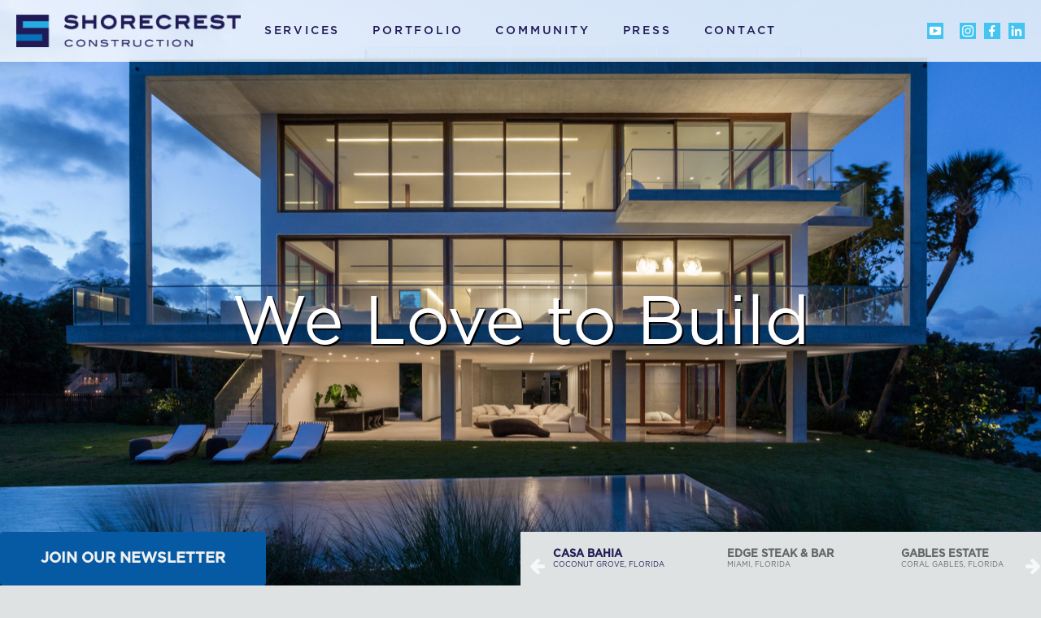

--- FILE ---
content_type: text/html; charset=UTF-8
request_url: https://shorecrestgc.com/category/press/page/2/
body_size: 20338
content:
<!DOCTYPE html>

<html dir="ltr" lang="en-US" prefix="og: https://ogp.me/ns#" prefix="og: https://ogp.me/ns#" class="no-js">
<head>
	
	<meta charset="UTF-8">
	
	<meta name="viewport" content="width=device-width, initial-scale=1, maximum-scale=1, user-scalable=0" />	<style>img:is([sizes="auto" i], [sizes^="auto," i]) { contain-intrinsic-size: 3000px 1500px }</style>
	
		<!-- All in One SEO 4.9.3 - aioseo.com -->
	<meta name="description" content="We Love to Build JOIN OUR NEWSLETTER Casa BahiaCoconut Grove, Florida Edge Steak &amp; BarMiami, Florida Gables EstateCoral Gables, Florida SOHO HouseMiami Beach, Florida Regalia Beach HouseSunny Isles, Florida Four Seasons Weekend GetawayMiami, Florida Bal Harbour EstateBal Harbour, Florida Bagatelle RestaurantMiami Beach, Florida At Shorecrest Construction, we" />
	<meta name="robots" content="max-image-preview:large" />
	<link rel="canonical" href="https://shorecrestgc.com/" />
	<meta name="generator" content="All in One SEO (AIOSEO) 4.9.3" />
		<meta property="og:locale" content="en_US" />
		<meta property="og:site_name" content="Shorecrest Construction -" />
		<meta property="og:type" content="article" />
		<meta property="og:title" content="Home - Shorecrest Construction" />
		<meta property="og:description" content="We Love to Build JOIN OUR NEWSLETTER Casa BahiaCoconut Grove, Florida Edge Steak &amp; BarMiami, Florida Gables EstateCoral Gables, Florida SOHO HouseMiami Beach, Florida Regalia Beach HouseSunny Isles, Florida Four Seasons Weekend GetawayMiami, Florida Bal Harbour EstateBal Harbour, Florida Bagatelle RestaurantMiami Beach, Florida At Shorecrest Construction, we" />
		<meta property="og:url" content="https://shorecrestgc.com/" />
		<meta property="article:published_time" content="2020-07-14T18:41:31+00:00" />
		<meta property="article:modified_time" content="2022-05-11T12:51:30+00:00" />
		<meta name="twitter:card" content="summary" />
		<meta name="twitter:title" content="Home - Shorecrest Construction" />
		<meta name="twitter:description" content="We Love to Build JOIN OUR NEWSLETTER Casa BahiaCoconut Grove, Florida Edge Steak &amp; BarMiami, Florida Gables EstateCoral Gables, Florida SOHO HouseMiami Beach, Florida Regalia Beach HouseSunny Isles, Florida Four Seasons Weekend GetawayMiami, Florida Bal Harbour EstateBal Harbour, Florida Bagatelle RestaurantMiami Beach, Florida At Shorecrest Construction, we" />
		<script type="application/ld+json" class="aioseo-schema">
			{"@context":"https:\/\/schema.org","@graph":[{"@type":"BreadcrumbList","@id":"https:\/\/shorecrestgc.com\/#breadcrumblist","itemListElement":[{"@type":"ListItem","@id":"https:\/\/shorecrestgc.com#listItem","position":1,"name":"Home"}]},{"@type":"Organization","@id":"https:\/\/shorecrestgc.com\/#organization","name":"Shorecrest Construction","url":"https:\/\/shorecrestgc.com\/"},{"@type":"WebPage","@id":"https:\/\/shorecrestgc.com\/#webpage","url":"https:\/\/shorecrestgc.com\/","name":"Home - Shorecrest Construction","description":"We Love to Build JOIN OUR NEWSLETTER Casa BahiaCoconut Grove, Florida Edge Steak & BarMiami, Florida Gables EstateCoral Gables, Florida SOHO HouseMiami Beach, Florida Regalia Beach HouseSunny Isles, Florida Four Seasons Weekend GetawayMiami, Florida Bal Harbour EstateBal Harbour, Florida Bagatelle RestaurantMiami Beach, Florida At Shorecrest Construction, we","inLanguage":"en-US","isPartOf":{"@id":"https:\/\/shorecrestgc.com\/#website"},"breadcrumb":{"@id":"https:\/\/shorecrestgc.com\/#breadcrumblist"},"datePublished":"2020-07-14T18:41:31-04:00","dateModified":"2022-05-11T08:51:30-04:00"},{"@type":"WebSite","@id":"https:\/\/shorecrestgc.com\/#website","url":"https:\/\/shorecrestgc.com\/","name":"Shorecrest Construction","inLanguage":"en-US","publisher":{"@id":"https:\/\/shorecrestgc.com\/#organization"}}]}
		</script>
		<!-- All in One SEO -->


<!-- Google Tag Manager for WordPress by gtm4wp.com -->
<script data-cfasync="false" data-pagespeed-no-defer>
	var gtm4wp_datalayer_name = "dataLayer";
	var dataLayer = dataLayer || [];
</script>
<!-- End Google Tag Manager for WordPress by gtm4wp.com -->
<!-- Search Engine Optimization by Rank Math - https://rankmath.com/ -->
<title>Home - Shorecrest Construction</title>
<meta name="robots" content="follow, index, max-snippet:-1, max-video-preview:-1, max-image-preview:large"/>
<link rel="canonical" href="https://shorecrestgc.com" />
<meta property="og:locale" content="en_US" />
<meta property="og:type" content="website" />
<meta property="og:title" content="Home &#045; Shorecrest Construction" />
<meta property="og:url" content="https://shorecrestgc.com" />
<meta property="og:site_name" content="Shorecrest Construction" />
<meta property="og:updated_time" content="2022-05-11T08:51:30-04:00" />
<meta property="og:image" content="https://shorecrestgc.com/wp-content/uploads/2020/07/1-Casa-Bahia-Coconut-Grove-FL-1024x683.jpg" />
<meta property="og:image:secure_url" content="https://shorecrestgc.com/wp-content/uploads/2020/07/1-Casa-Bahia-Coconut-Grove-FL-1024x683.jpg" />
<meta property="og:image:width" content="1024" />
<meta property="og:image:height" content="683" />
<meta property="og:image:alt" content="Home" />
<meta property="og:image:type" content="image/jpeg" />
<meta property="article:published_time" content="2020-07-14T18:41:31-04:00" />
<meta property="article:modified_time" content="2022-05-11T08:51:30-04:00" />
<meta name="twitter:card" content="summary_large_image" />
<meta name="twitter:title" content="Home &#045; Shorecrest Construction" />
<meta name="twitter:image" content="https://shorecrestgc.com/wp-content/uploads/2020/07/1-Casa-Bahia-Coconut-Grove-FL-1024x683.jpg" />
<meta name="twitter:label1" content="Written by" />
<meta name="twitter:data1" content="user" />
<meta name="twitter:label2" content="Time to read" />
<meta name="twitter:data2" content="18 minutes" />
<script type="application/ld+json" class="rank-math-schema">{"@context":"https://schema.org","@graph":[{"@type":["HomeAndConstructionBusiness","Organization"],"@id":"https://shorecrestgc.com/#organization","name":"Shorecrest Construction","url":"https://shorecrestgc.com","logo":{"@type":"ImageObject","@id":"https://shorecrestgc.com/#logo","url":"https://shorecrestgc.com/wp-content/uploads/2020/07/SC_0003_Logo_final_horz.png","contentUrl":"https://shorecrestgc.com/wp-content/uploads/2020/07/SC_0003_Logo_final_horz.png","caption":"Shorecrest Construction","inLanguage":"en-US","width":"600","height":"87"},"openingHours":["Monday,Tuesday,Wednesday,Thursday,Friday,Saturday,Sunday 09:00-17:00"],"image":{"@id":"https://shorecrestgc.com/#logo"}},{"@type":"WebSite","@id":"https://shorecrestgc.com/#website","url":"https://shorecrestgc.com","name":"Shorecrest Construction","publisher":{"@id":"https://shorecrestgc.com/#organization"},"inLanguage":"en-US","potentialAction":{"@type":"SearchAction","target":"https://shorecrestgc.com/?s={search_term_string}","query-input":"required name=search_term_string"}},{"@type":"ImageObject","@id":"https://shorecrestgc.com/wp-content/uploads/2020/07/1-Casa-Bahia-Coconut-Grove-FL-scaled.jpg","url":"https://shorecrestgc.com/wp-content/uploads/2020/07/1-Casa-Bahia-Coconut-Grove-FL-scaled.jpg","width":"2560","height":"1707","inLanguage":"en-US"},{"@type":"WebPage","@id":"https://shorecrestgc.com#webpage","url":"https://shorecrestgc.com","name":"Home &#045; Shorecrest Construction","datePublished":"2020-07-14T18:41:31-04:00","dateModified":"2022-05-11T08:51:30-04:00","about":{"@id":"https://shorecrestgc.com/#organization"},"isPartOf":{"@id":"https://shorecrestgc.com/#website"},"primaryImageOfPage":{"@id":"https://shorecrestgc.com/wp-content/uploads/2020/07/1-Casa-Bahia-Coconut-Grove-FL-scaled.jpg"},"inLanguage":"en-US"},{"@type":"Person","@id":"https://shorecrestgc.com/author/user","name":"user","url":"https://shorecrestgc.com/author/user","image":{"@type":"ImageObject","@id":"https://secure.gravatar.com/avatar/b4c9a289323b21a01c3e940f150eb9b8c542587f1abfd8f0e1cc1ffc5e475514?s=96&amp;d=mm&amp;r=g","url":"https://secure.gravatar.com/avatar/b4c9a289323b21a01c3e940f150eb9b8c542587f1abfd8f0e1cc1ffc5e475514?s=96&amp;d=mm&amp;r=g","caption":"user","inLanguage":"en-US"},"sameAs":["http:"],"worksFor":{"@id":"https://shorecrestgc.com/#organization"}},{"@type":"Article","headline":"Home &#045; Shorecrest Construction","datePublished":"2020-07-14T18:41:31-04:00","dateModified":"2022-05-11T08:51:30-04:00","author":{"@id":"https://shorecrestgc.com/author/user","name":"user"},"publisher":{"@id":"https://shorecrestgc.com/#organization"},"description":"[base64]","name":"Home &#045; Shorecrest Construction","@id":"https://shorecrestgc.com#richSnippet","isPartOf":{"@id":"https://shorecrestgc.com#webpage"},"image":{"@id":"https://shorecrestgc.com/wp-content/uploads/2020/07/1-Casa-Bahia-Coconut-Grove-FL-scaled.jpg"},"inLanguage":"en-US","mainEntityOfPage":{"@id":"https://shorecrestgc.com#webpage"}}]}</script>
<!-- /Rank Math WordPress SEO plugin -->

<link rel='dns-prefetch' href='//maxcdn.bootstrapcdn.com' />
<link rel='dns-prefetch' href='//fonts.googleapis.com' />
<link rel="alternate" type="application/rss+xml" title="Shorecrest Construction &raquo; Feed" href="https://shorecrestgc.com/?feed=rss2" />
<link rel="alternate" type="application/rss+xml" title="Shorecrest Construction &raquo; Comments Feed" href="https://shorecrestgc.com/?feed=comments-rss2" />
		<!-- This site uses the Google Analytics by MonsterInsights plugin v9.11.1 - Using Analytics tracking - https://www.monsterinsights.com/ -->
		<!-- Note: MonsterInsights is not currently configured on this site. The site owner needs to authenticate with Google Analytics in the MonsterInsights settings panel. -->
					<!-- No tracking code set -->
				<!-- / Google Analytics by MonsterInsights -->
		<script type="text/javascript">
/* <![CDATA[ */
window._wpemojiSettings = {"baseUrl":"https:\/\/s.w.org\/images\/core\/emoji\/16.0.1\/72x72\/","ext":".png","svgUrl":"https:\/\/s.w.org\/images\/core\/emoji\/16.0.1\/svg\/","svgExt":".svg","source":{"concatemoji":"https:\/\/shorecrestgc.com\/wp-includes\/js\/wp-emoji-release.min.js?ver=6.8.3"}};
/*! This file is auto-generated */
!function(s,n){var o,i,e;function c(e){try{var t={supportTests:e,timestamp:(new Date).valueOf()};sessionStorage.setItem(o,JSON.stringify(t))}catch(e){}}function p(e,t,n){e.clearRect(0,0,e.canvas.width,e.canvas.height),e.fillText(t,0,0);var t=new Uint32Array(e.getImageData(0,0,e.canvas.width,e.canvas.height).data),a=(e.clearRect(0,0,e.canvas.width,e.canvas.height),e.fillText(n,0,0),new Uint32Array(e.getImageData(0,0,e.canvas.width,e.canvas.height).data));return t.every(function(e,t){return e===a[t]})}function u(e,t){e.clearRect(0,0,e.canvas.width,e.canvas.height),e.fillText(t,0,0);for(var n=e.getImageData(16,16,1,1),a=0;a<n.data.length;a++)if(0!==n.data[a])return!1;return!0}function f(e,t,n,a){switch(t){case"flag":return n(e,"\ud83c\udff3\ufe0f\u200d\u26a7\ufe0f","\ud83c\udff3\ufe0f\u200b\u26a7\ufe0f")?!1:!n(e,"\ud83c\udde8\ud83c\uddf6","\ud83c\udde8\u200b\ud83c\uddf6")&&!n(e,"\ud83c\udff4\udb40\udc67\udb40\udc62\udb40\udc65\udb40\udc6e\udb40\udc67\udb40\udc7f","\ud83c\udff4\u200b\udb40\udc67\u200b\udb40\udc62\u200b\udb40\udc65\u200b\udb40\udc6e\u200b\udb40\udc67\u200b\udb40\udc7f");case"emoji":return!a(e,"\ud83e\udedf")}return!1}function g(e,t,n,a){var r="undefined"!=typeof WorkerGlobalScope&&self instanceof WorkerGlobalScope?new OffscreenCanvas(300,150):s.createElement("canvas"),o=r.getContext("2d",{willReadFrequently:!0}),i=(o.textBaseline="top",o.font="600 32px Arial",{});return e.forEach(function(e){i[e]=t(o,e,n,a)}),i}function t(e){var t=s.createElement("script");t.src=e,t.defer=!0,s.head.appendChild(t)}"undefined"!=typeof Promise&&(o="wpEmojiSettingsSupports",i=["flag","emoji"],n.supports={everything:!0,everythingExceptFlag:!0},e=new Promise(function(e){s.addEventListener("DOMContentLoaded",e,{once:!0})}),new Promise(function(t){var n=function(){try{var e=JSON.parse(sessionStorage.getItem(o));if("object"==typeof e&&"number"==typeof e.timestamp&&(new Date).valueOf()<e.timestamp+604800&&"object"==typeof e.supportTests)return e.supportTests}catch(e){}return null}();if(!n){if("undefined"!=typeof Worker&&"undefined"!=typeof OffscreenCanvas&&"undefined"!=typeof URL&&URL.createObjectURL&&"undefined"!=typeof Blob)try{var e="postMessage("+g.toString()+"("+[JSON.stringify(i),f.toString(),p.toString(),u.toString()].join(",")+"));",a=new Blob([e],{type:"text/javascript"}),r=new Worker(URL.createObjectURL(a),{name:"wpTestEmojiSupports"});return void(r.onmessage=function(e){c(n=e.data),r.terminate(),t(n)})}catch(e){}c(n=g(i,f,p,u))}t(n)}).then(function(e){for(var t in e)n.supports[t]=e[t],n.supports.everything=n.supports.everything&&n.supports[t],"flag"!==t&&(n.supports.everythingExceptFlag=n.supports.everythingExceptFlag&&n.supports[t]);n.supports.everythingExceptFlag=n.supports.everythingExceptFlag&&!n.supports.flag,n.DOMReady=!1,n.readyCallback=function(){n.DOMReady=!0}}).then(function(){return e}).then(function(){var e;n.supports.everything||(n.readyCallback(),(e=n.source||{}).concatemoji?t(e.concatemoji):e.wpemoji&&e.twemoji&&(t(e.twemoji),t(e.wpemoji)))}))}((window,document),window._wpemojiSettings);
/* ]]> */
</script>
<style id='cf-frontend-style-inline-css' type='text/css'>
@font-face {
	font-family: 'Gotham Bold';
	font-weight: 400;
	font-display: auto;
	src: url('https://18.189.26.16/wp-content/uploads/2020/07/GothamBold.ttf') format('truetype'),
		url('https://18.189.26.16/wp-content/uploads/2020/07/Gotham-Bold.otf') format('OpenType');
}
@font-face {
	font-family: 'Gotham Medium';
	font-weight: 400;
	font-display: auto;
	src: url('https://18.189.26.16/wp-content/uploads/2020/07/GothamMedium.ttf') format('truetype'),
		url('https://18.189.26.16/wp-content/uploads/2020/07/Gotham-Medium.otf') format('OpenType');
}
</style>
<link rel='stylesheet' id='sbi_styles-css' href='https://shorecrestgc.com/wp-content/plugins/instagram-feed/css/sbi-styles.min.css?ver=6.10.0' type='text/css' media='all' />
<style id='wp-emoji-styles-inline-css' type='text/css'>

	img.wp-smiley, img.emoji {
		display: inline !important;
		border: none !important;
		box-shadow: none !important;
		height: 1em !important;
		width: 1em !important;
		margin: 0 0.07em !important;
		vertical-align: -0.1em !important;
		background: none !important;
		padding: 0 !important;
	}
</style>
<link rel='stylesheet' id='wp-block-library-css' href='https://shorecrestgc.com/wp-includes/css/dist/block-library/style.min.css?ver=6.8.3' type='text/css' media='all' />
<style id='classic-theme-styles-inline-css' type='text/css'>
/*! This file is auto-generated */
.wp-block-button__link{color:#fff;background-color:#32373c;border-radius:9999px;box-shadow:none;text-decoration:none;padding:calc(.667em + 2px) calc(1.333em + 2px);font-size:1.125em}.wp-block-file__button{background:#32373c;color:#fff;text-decoration:none}
</style>
<link rel='stylesheet' id='aioseo/css/src/vue/standalone/blocks/table-of-contents/global.scss-css' href='https://shorecrestgc.com/wp-content/plugins/all-in-one-seo-pack/dist/Lite/assets/css/table-of-contents/global.e90f6d47.css?ver=4.9.3' type='text/css' media='all' />
<link rel='stylesheet' id='grids-main-css' href='https://shorecrestgc.com/wp-content/plugins/grids/assets/css/grids.css?ver=1.3.11' type='text/css' media='all' />
<style id='global-styles-inline-css' type='text/css'>
:root{--wp--preset--aspect-ratio--square: 1;--wp--preset--aspect-ratio--4-3: 4/3;--wp--preset--aspect-ratio--3-4: 3/4;--wp--preset--aspect-ratio--3-2: 3/2;--wp--preset--aspect-ratio--2-3: 2/3;--wp--preset--aspect-ratio--16-9: 16/9;--wp--preset--aspect-ratio--9-16: 9/16;--wp--preset--color--black: #000000;--wp--preset--color--cyan-bluish-gray: #abb8c3;--wp--preset--color--white: #ffffff;--wp--preset--color--pale-pink: #f78da7;--wp--preset--color--vivid-red: #cf2e2e;--wp--preset--color--luminous-vivid-orange: #ff6900;--wp--preset--color--luminous-vivid-amber: #fcb900;--wp--preset--color--light-green-cyan: #7bdcb5;--wp--preset--color--vivid-green-cyan: #00d084;--wp--preset--color--pale-cyan-blue: #8ed1fc;--wp--preset--color--vivid-cyan-blue: #0693e3;--wp--preset--color--vivid-purple: #9b51e0;--wp--preset--gradient--vivid-cyan-blue-to-vivid-purple: linear-gradient(135deg,rgba(6,147,227,1) 0%,rgb(155,81,224) 100%);--wp--preset--gradient--light-green-cyan-to-vivid-green-cyan: linear-gradient(135deg,rgb(122,220,180) 0%,rgb(0,208,130) 100%);--wp--preset--gradient--luminous-vivid-amber-to-luminous-vivid-orange: linear-gradient(135deg,rgba(252,185,0,1) 0%,rgba(255,105,0,1) 100%);--wp--preset--gradient--luminous-vivid-orange-to-vivid-red: linear-gradient(135deg,rgba(255,105,0,1) 0%,rgb(207,46,46) 100%);--wp--preset--gradient--very-light-gray-to-cyan-bluish-gray: linear-gradient(135deg,rgb(238,238,238) 0%,rgb(169,184,195) 100%);--wp--preset--gradient--cool-to-warm-spectrum: linear-gradient(135deg,rgb(74,234,220) 0%,rgb(151,120,209) 20%,rgb(207,42,186) 40%,rgb(238,44,130) 60%,rgb(251,105,98) 80%,rgb(254,248,76) 100%);--wp--preset--gradient--blush-light-purple: linear-gradient(135deg,rgb(255,206,236) 0%,rgb(152,150,240) 100%);--wp--preset--gradient--blush-bordeaux: linear-gradient(135deg,rgb(254,205,165) 0%,rgb(254,45,45) 50%,rgb(107,0,62) 100%);--wp--preset--gradient--luminous-dusk: linear-gradient(135deg,rgb(255,203,112) 0%,rgb(199,81,192) 50%,rgb(65,88,208) 100%);--wp--preset--gradient--pale-ocean: linear-gradient(135deg,rgb(255,245,203) 0%,rgb(182,227,212) 50%,rgb(51,167,181) 100%);--wp--preset--gradient--electric-grass: linear-gradient(135deg,rgb(202,248,128) 0%,rgb(113,206,126) 100%);--wp--preset--gradient--midnight: linear-gradient(135deg,rgb(2,3,129) 0%,rgb(40,116,252) 100%);--wp--preset--font-size--small: 13px;--wp--preset--font-size--medium: 20px;--wp--preset--font-size--large: 36px;--wp--preset--font-size--x-large: 42px;--wp--preset--spacing--20: 0.44rem;--wp--preset--spacing--30: 0.67rem;--wp--preset--spacing--40: 1rem;--wp--preset--spacing--50: 1.5rem;--wp--preset--spacing--60: 2.25rem;--wp--preset--spacing--70: 3.38rem;--wp--preset--spacing--80: 5.06rem;--wp--preset--shadow--natural: 6px 6px 9px rgba(0, 0, 0, 0.2);--wp--preset--shadow--deep: 12px 12px 50px rgba(0, 0, 0, 0.4);--wp--preset--shadow--sharp: 6px 6px 0px rgba(0, 0, 0, 0.2);--wp--preset--shadow--outlined: 6px 6px 0px -3px rgba(255, 255, 255, 1), 6px 6px rgba(0, 0, 0, 1);--wp--preset--shadow--crisp: 6px 6px 0px rgba(0, 0, 0, 1);}:where(.is-layout-flex){gap: 0.5em;}:where(.is-layout-grid){gap: 0.5em;}body .is-layout-flex{display: flex;}.is-layout-flex{flex-wrap: wrap;align-items: center;}.is-layout-flex > :is(*, div){margin: 0;}body .is-layout-grid{display: grid;}.is-layout-grid > :is(*, div){margin: 0;}:where(.wp-block-columns.is-layout-flex){gap: 2em;}:where(.wp-block-columns.is-layout-grid){gap: 2em;}:where(.wp-block-post-template.is-layout-flex){gap: 1.25em;}:where(.wp-block-post-template.is-layout-grid){gap: 1.25em;}.has-black-color{color: var(--wp--preset--color--black) !important;}.has-cyan-bluish-gray-color{color: var(--wp--preset--color--cyan-bluish-gray) !important;}.has-white-color{color: var(--wp--preset--color--white) !important;}.has-pale-pink-color{color: var(--wp--preset--color--pale-pink) !important;}.has-vivid-red-color{color: var(--wp--preset--color--vivid-red) !important;}.has-luminous-vivid-orange-color{color: var(--wp--preset--color--luminous-vivid-orange) !important;}.has-luminous-vivid-amber-color{color: var(--wp--preset--color--luminous-vivid-amber) !important;}.has-light-green-cyan-color{color: var(--wp--preset--color--light-green-cyan) !important;}.has-vivid-green-cyan-color{color: var(--wp--preset--color--vivid-green-cyan) !important;}.has-pale-cyan-blue-color{color: var(--wp--preset--color--pale-cyan-blue) !important;}.has-vivid-cyan-blue-color{color: var(--wp--preset--color--vivid-cyan-blue) !important;}.has-vivid-purple-color{color: var(--wp--preset--color--vivid-purple) !important;}.has-black-background-color{background-color: var(--wp--preset--color--black) !important;}.has-cyan-bluish-gray-background-color{background-color: var(--wp--preset--color--cyan-bluish-gray) !important;}.has-white-background-color{background-color: var(--wp--preset--color--white) !important;}.has-pale-pink-background-color{background-color: var(--wp--preset--color--pale-pink) !important;}.has-vivid-red-background-color{background-color: var(--wp--preset--color--vivid-red) !important;}.has-luminous-vivid-orange-background-color{background-color: var(--wp--preset--color--luminous-vivid-orange) !important;}.has-luminous-vivid-amber-background-color{background-color: var(--wp--preset--color--luminous-vivid-amber) !important;}.has-light-green-cyan-background-color{background-color: var(--wp--preset--color--light-green-cyan) !important;}.has-vivid-green-cyan-background-color{background-color: var(--wp--preset--color--vivid-green-cyan) !important;}.has-pale-cyan-blue-background-color{background-color: var(--wp--preset--color--pale-cyan-blue) !important;}.has-vivid-cyan-blue-background-color{background-color: var(--wp--preset--color--vivid-cyan-blue) !important;}.has-vivid-purple-background-color{background-color: var(--wp--preset--color--vivid-purple) !important;}.has-black-border-color{border-color: var(--wp--preset--color--black) !important;}.has-cyan-bluish-gray-border-color{border-color: var(--wp--preset--color--cyan-bluish-gray) !important;}.has-white-border-color{border-color: var(--wp--preset--color--white) !important;}.has-pale-pink-border-color{border-color: var(--wp--preset--color--pale-pink) !important;}.has-vivid-red-border-color{border-color: var(--wp--preset--color--vivid-red) !important;}.has-luminous-vivid-orange-border-color{border-color: var(--wp--preset--color--luminous-vivid-orange) !important;}.has-luminous-vivid-amber-border-color{border-color: var(--wp--preset--color--luminous-vivid-amber) !important;}.has-light-green-cyan-border-color{border-color: var(--wp--preset--color--light-green-cyan) !important;}.has-vivid-green-cyan-border-color{border-color: var(--wp--preset--color--vivid-green-cyan) !important;}.has-pale-cyan-blue-border-color{border-color: var(--wp--preset--color--pale-cyan-blue) !important;}.has-vivid-cyan-blue-border-color{border-color: var(--wp--preset--color--vivid-cyan-blue) !important;}.has-vivid-purple-border-color{border-color: var(--wp--preset--color--vivid-purple) !important;}.has-vivid-cyan-blue-to-vivid-purple-gradient-background{background: var(--wp--preset--gradient--vivid-cyan-blue-to-vivid-purple) !important;}.has-light-green-cyan-to-vivid-green-cyan-gradient-background{background: var(--wp--preset--gradient--light-green-cyan-to-vivid-green-cyan) !important;}.has-luminous-vivid-amber-to-luminous-vivid-orange-gradient-background{background: var(--wp--preset--gradient--luminous-vivid-amber-to-luminous-vivid-orange) !important;}.has-luminous-vivid-orange-to-vivid-red-gradient-background{background: var(--wp--preset--gradient--luminous-vivid-orange-to-vivid-red) !important;}.has-very-light-gray-to-cyan-bluish-gray-gradient-background{background: var(--wp--preset--gradient--very-light-gray-to-cyan-bluish-gray) !important;}.has-cool-to-warm-spectrum-gradient-background{background: var(--wp--preset--gradient--cool-to-warm-spectrum) !important;}.has-blush-light-purple-gradient-background{background: var(--wp--preset--gradient--blush-light-purple) !important;}.has-blush-bordeaux-gradient-background{background: var(--wp--preset--gradient--blush-bordeaux) !important;}.has-luminous-dusk-gradient-background{background: var(--wp--preset--gradient--luminous-dusk) !important;}.has-pale-ocean-gradient-background{background: var(--wp--preset--gradient--pale-ocean) !important;}.has-electric-grass-gradient-background{background: var(--wp--preset--gradient--electric-grass) !important;}.has-midnight-gradient-background{background: var(--wp--preset--gradient--midnight) !important;}.has-small-font-size{font-size: var(--wp--preset--font-size--small) !important;}.has-medium-font-size{font-size: var(--wp--preset--font-size--medium) !important;}.has-large-font-size{font-size: var(--wp--preset--font-size--large) !important;}.has-x-large-font-size{font-size: var(--wp--preset--font-size--x-large) !important;}
:where(.wp-block-post-template.is-layout-flex){gap: 1.25em;}:where(.wp-block-post-template.is-layout-grid){gap: 1.25em;}
:where(.wp-block-columns.is-layout-flex){gap: 2em;}:where(.wp-block-columns.is-layout-grid){gap: 2em;}
:root :where(.wp-block-pullquote){font-size: 1.5em;line-height: 1.6;}
</style>
<link rel='stylesheet' id='amazonpolly-css' href='https://shorecrestgc.com/wp-content/plugins/amazon-polly/public/css/amazonpolly-public.css?ver=1.0.0' type='text/css' media='all' />
<link rel='stylesheet' id='contact-form-7-css' href='https://shorecrestgc.com/wp-content/plugins/contact-form-7/includes/css/styles.css?ver=6.1.4' type='text/css' media='all' />
<link rel='stylesheet' id='salient-social-css' href='https://shorecrestgc.com/wp-content/plugins/salient-social/css/style.css?ver=1.1' type='text/css' media='all' />
<style id='salient-social-inline-css' type='text/css'>

  .sharing-default-minimal .nectar-love.loved,
  body .nectar-social[data-color-override="override"].fixed > a:before, 
  body .nectar-social[data-color-override="override"].fixed .nectar-social-inner a,
  .sharing-default-minimal .nectar-social[data-color-override="override"] .nectar-social-inner a:hover {
    background-color: #44c4f1;
  }
  .nectar-social.hover .nectar-love.loved,
  .nectar-social.hover > .nectar-love-button a:hover,
  .nectar-social[data-color-override="override"].hover > div a:hover,
  #single-below-header .nectar-social[data-color-override="override"].hover > div a:hover,
  .nectar-social[data-color-override="override"].hover .share-btn:hover,
  .sharing-default-minimal .nectar-social[data-color-override="override"] .nectar-social-inner a {
    border-color: #44c4f1;
  }
  #single-below-header .nectar-social.hover .nectar-love.loved i,
  #single-below-header .nectar-social.hover[data-color-override="override"] a:hover,
  #single-below-header .nectar-social.hover[data-color-override="override"] a:hover i,
  #single-below-header .nectar-social.hover .nectar-love-button a:hover i,
  .nectar-love:hover i,
  .hover .nectar-love:hover .total_loves,
  .nectar-love.loved i,
  .nectar-social.hover .nectar-love.loved .total_loves,
  .nectar-social.hover .share-btn:hover, 
  .nectar-social[data-color-override="override"].hover .nectar-social-inner a:hover,
  .nectar-social[data-color-override="override"].hover > div:hover span,
  .sharing-default-minimal .nectar-social[data-color-override="override"] .nectar-social-inner a:not(:hover) i,
  .sharing-default-minimal .nectar-social[data-color-override="override"] .nectar-social-inner a:not(:hover) {
    color: #44c4f1;
  }
</style>
<link rel='stylesheet' id='cff-css' href='https://shorecrestgc.com/wp-content/plugins/custom-facebook-feed/assets/css/cff-style.min.css?ver=4.3.4' type='text/css' media='all' />
<link crossorigin="anonymous" rel='stylesheet' id='sb-font-awesome-css' href='https://maxcdn.bootstrapcdn.com/font-awesome/4.7.0/css/font-awesome.min.css?ver=6.8.3' type='text/css' media='all' />
<link rel='stylesheet' id='font-awesome-css' href='https://shorecrestgc.com/wp-content/themes/salient/css/font-awesome.min.css?ver=4.6.4' type='text/css' media='all' />
<link rel='stylesheet' id='salient-grid-system-css' href='https://shorecrestgc.com/wp-content/themes/salient/css/grid-system.css?ver=12.1.0' type='text/css' media='all' />
<link rel='stylesheet' id='main-styles-css' href='https://shorecrestgc.com/wp-content/themes/salient/css/style.css?ver=12.1.0' type='text/css' media='all' />
<style id='main-styles-inline-css' type='text/css'>

		@font-face{
		     font-family:'Open Sans';
		     src:url('https://shorecrestgc.com/wp-content/themes/salient/css/fonts/OpenSans-Light.woff') format('woff');
		     font-weight:300;
		     font-style:normal
		}
		 @font-face{
		     font-family:'Open Sans';
		     src:url('https://shorecrestgc.com/wp-content/themes/salient/css/fonts/OpenSans-Regular.woff') format('woff');
		     font-weight:400;
		     font-style:normal
		}
		 @font-face{
		     font-family:'Open Sans';
		     src:url('https://shorecrestgc.com/wp-content/themes/salient/css/fonts/OpenSans-SemiBold.woff') format('woff');
		     font-weight:600;
		     font-style:normal
		}
		 @font-face{
		     font-family:'Open Sans';
		     src:url('https://shorecrestgc.com/wp-content/themes/salient/css/fonts/OpenSans-Bold.woff') format('woff');
		     font-weight:700;
		     font-style:normal
		}
html body[data-header-resize="1"] .container-wrap, html body[data-header-resize="0"] .container-wrap, body[data-header-format="left-header"][data-header-resize="0"] .container-wrap { padding-top: 0; }
</style>
<link rel='stylesheet' id='fancyBox-css' href='https://shorecrestgc.com/wp-content/themes/salient/css/plugins/jquery.fancybox.css?ver=3.3.1' type='text/css' media='all' />
<link rel='stylesheet' id='responsive-css' href='https://shorecrestgc.com/wp-content/themes/salient/css/responsive.css?ver=12.1.0' type='text/css' media='all' />
<link rel='stylesheet' id='skin-material-css' href='https://shorecrestgc.com/wp-content/themes/salient/css/skin-material.css?ver=12.1.0' type='text/css' media='all' />
<link rel='stylesheet' id='grids-frontend-css' href='https://shorecrestgc.com/wp-content/plugins/grids/assets/css/frontend.css?ver=1.3.11' type='text/css' media='all' />
<link rel='stylesheet' id='js_composer_front-css' href='https://shorecrestgc.com/wp-content/plugins/js_composer_salient/assets/css/js_composer.min.css?ver=6.2.0' type='text/css' media='all' />
<link rel='stylesheet' id='dynamic-css-css' href='https://shorecrestgc.com/wp-content/themes/salient/css/salient-dynamic-styles.css?ver=67306' type='text/css' media='all' />
<style id='dynamic-css-inline-css' type='text/css'>
@media only screen and (min-width:1000px){body #ajax-content-wrap.no-scroll{min-height:calc(100vh - 76px);height:calc(100vh - 76px)!important;}}@media only screen and (min-width:1000px){#page-header-wrap.fullscreen-header,#page-header-wrap.fullscreen-header #page-header-bg,html:not(.nectar-box-roll-loaded) .nectar-box-roll > #page-header-bg.fullscreen-header,.nectar_fullscreen_zoom_recent_projects,#nectar_fullscreen_rows:not(.afterLoaded) > div{height:calc(100vh - 75px);}.wpb_row.vc_row-o-full-height.top-level,.wpb_row.vc_row-o-full-height.top-level > .col.span_12{min-height:calc(100vh - 75px);}html:not(.nectar-box-roll-loaded) .nectar-box-roll > #page-header-bg.fullscreen-header{top:76px;}.nectar-slider-wrap[data-fullscreen="true"]:not(.loaded),.nectar-slider-wrap[data-fullscreen="true"]:not(.loaded) .swiper-container{height:calc(100vh - 74px)!important;}.admin-bar .nectar-slider-wrap[data-fullscreen="true"]:not(.loaded),.admin-bar .nectar-slider-wrap[data-fullscreen="true"]:not(.loaded) .swiper-container{height:calc(100vh - 74px - 32px)!important;}}#nectar_fullscreen_rows{background-color:;}@media only screen and (max-width:690px){.vc_row.translate_y_phone_-60px{-webkit-transform:translateY(-60px)!important;transform:translateY(-60px)!important;}}@media only screen and (max-width:999px){.vc_row.translate_y_tablet_-90px{-webkit-transform:translateY(-90px)!important;transform:translateY(-90px)!important;}}@media only screen and (max-width:690px){.vc_row.translate_y_phone_-215px{-webkit-transform:translateY(-215px)!important;transform:translateY(-215px)!important;}}@media only screen and (max-width:690px){.vc_row.translate_y_phone_-120px{-webkit-transform:translateY(-120px)!important;transform:translateY(-120px)!important;}}@media only screen and (max-width:690px){.vc_row.top_padding_phone_20px{padding-top:20px!important;}}@media only screen and (max-width:999px){.wpb_column.child_column.bottom_margin_tablet_20px{margin-bottom:20px!important;}}@media only screen and (max-width:690px){.wpb_column.child_column.bottom_margin_phone_20px{margin-bottom:20px!important;}}
@font-face {
    font-family: 'Gotham Bold';
    src: url("/wp-content/uploads/2020/07/Gotham-Bold.otf") format("opentype"),
        url("/wp-content/uploads/2020/07/GothamBold.ttf") format("truetype");
    font-weight: bold;
    font-style: normal;
}

@font-face {
    font-family: 'Gotham Medium';
    src: url("/wp-content/uploads/2020/07/Gotham-Medium.otf") format("opentype"), 
        url("/wp-content/uploads/2020/07/GothamMedium.ttf") format("truetype");
    font-weight: normal;
    font-style: normal;
}

#header-secondary-outer[data-lhe="animated_underline"] nav > .sf-menu >li >a:after {
    border: none !important;
}
</style>
<link crossorigin="anonymous" rel='stylesheet' id='redux-google-fonts-salient_redux-css' href='https://fonts.googleapis.com/css?family=Gotham+Bold%3A700%7CGotham+Medium%3A400&#038;ver=1761665306' type='text/css' media='all' />
<script type="text/javascript" src="https://shorecrestgc.com/wp-includes/js/jquery/jquery.min.js?ver=3.7.1" id="jquery-core-js"></script>
<script type="text/javascript" src="https://shorecrestgc.com/wp-includes/js/jquery/jquery-migrate.min.js?ver=3.4.1" id="jquery-migrate-js"></script>
<script type="text/javascript" src="https://shorecrestgc.com/wp-includes/js/dist/vendor/react.min.js?ver=18.3.1.1" id="react-js"></script>
<script type="text/javascript" src="https://shorecrestgc.com/wp-includes/js/dist/vendor/react-dom.min.js?ver=18.3.1.1" id="react-dom-js"></script>
<script type="text/javascript" src="https://shorecrestgc.com/wp-includes/js/dist/escape-html.min.js?ver=6561a406d2d232a6fbd2" id="wp-escape-html-js"></script>
<script type="text/javascript" src="https://shorecrestgc.com/wp-includes/js/dist/element.min.js?ver=a4eeeadd23c0d7ab1d2d" id="wp-element-js"></script>
<script type="text/javascript" src="https://shorecrestgc.com/wp-content/plugins/amazon-polly/public/js/amazonpolly-public.js?ver=1.0.0" id="amazonpolly-js"></script>
<link rel="https://api.w.org/" href="https://shorecrestgc.com/index.php?rest_route=/" /><link rel="alternate" title="JSON" type="application/json" href="https://shorecrestgc.com/index.php?rest_route=/wp/v2/pages/44" /><link rel="EditURI" type="application/rsd+xml" title="RSD" href="https://shorecrestgc.com/xmlrpc.php?rsd" />
<meta name="generator" content="WordPress 6.8.3" />
<link rel='shortlink' href='https://shorecrestgc.com/' />
<link rel="alternate" title="oEmbed (JSON)" type="application/json+oembed" href="https://shorecrestgc.com/index.php?rest_route=%2Foembed%2F1.0%2Fembed&#038;url=https%3A%2F%2Fshorecrestgc.com%2F" />
<link rel="alternate" title="oEmbed (XML)" type="text/xml+oembed" href="https://shorecrestgc.com/index.php?rest_route=%2Foembed%2F1.0%2Fembed&#038;url=https%3A%2F%2Fshorecrestgc.com%2F&#038;format=xml" />

<!-- Google Tag Manager for WordPress by gtm4wp.com -->
<!-- GTM Container placement set to automatic -->
<script data-cfasync="false" data-pagespeed-no-defer type="text/javascript">
	var dataLayer_content = {"pagePostType":"frontpage","pagePostType2":"single-page","pagePostAuthor":"user"};
	dataLayer.push( dataLayer_content );
</script>
<script data-cfasync="false" data-pagespeed-no-defer type="text/javascript">
(function(w,d,s,l,i){w[l]=w[l]||[];w[l].push({'gtm.start':
new Date().getTime(),event:'gtm.js'});var f=d.getElementsByTagName(s)[0],
j=d.createElement(s),dl=l!='dataLayer'?'&l='+l:'';j.async=true;j.src=
'//www.googletagmanager.com/gtm.js?id='+i+dl;f.parentNode.insertBefore(j,f);
})(window,document,'script','dataLayer','GTM-KH6JSNC');
</script>
<!-- End Google Tag Manager for WordPress by gtm4wp.com --><script type="text/javascript"> var root = document.getElementsByTagName( "html" )[0]; root.setAttribute( "class", "js" ); </script><style type="text/css">.recentcomments a{display:inline !important;padding:0 !important;margin:0 !important;}</style><meta name="generator" content="Powered by WPBakery Page Builder - drag and drop page builder for WordPress."/>
<!-- There is no amphtml version available for this URL. --><link rel="icon" href="https://shorecrestgc.com/wp-content/uploads/2020/07/shorecrest-favicon-100x100.png" sizes="32x32" />
<link rel="icon" href="https://shorecrestgc.com/wp-content/uploads/2020/07/shorecrest-favicon.png" sizes="192x192" />
<link rel="apple-touch-icon" href="https://shorecrestgc.com/wp-content/uploads/2020/07/shorecrest-favicon.png" />
<meta name="msapplication-TileImage" content="https://shorecrestgc.com/wp-content/uploads/2020/07/shorecrest-favicon.png" />
		<style type="text/css" id="wp-custom-css">
			div#header-space {
    display: none !important;
}

#footer-outer {
    display:none;
}

#top nav ul li a {
	color: #201b56;
	letter-spacing: 0.2em;
}

body.material #slide-out-widget-area.slide-out-from-right .off-canvas-menu-container > .menu > .menu-item-171 {
	display:none;
}

body.material #slide-out-widget-area.slide-out-from-right .off-canvas-menu-container > .menu > .menu-item-172 {
	display:none;
}

body.material #slide-out-widget-area.slide-out-from-right .off-canvas-menu-container > .menu > .menu-item-173 {
	display:none;
}

#menu-item-171 a {
    margin-left:0px !important;
    margin-right:0px !important;
}

#menu-item-172 a {
    margin-left:10px !important;
    margin-right:10px !important;
}

#menu-item-173 a {
    margin-left:0px !important;
    margin-right:0px !important;
}

.row .col img {
    margin-bottom: 0px !important;
}

#header-outer[data-lhe="animated_underline"] nav > .sf-menu > #menu-item-171 >a:after {
    border: none !important;
}

#header-outer[data-lhe="animated_underline"] nav > .sf-menu > #menu-item-172 >a:after {
    border: none !important;
}

#header-outer[data-lhe="animated_underline"] nav > .sf-menu > #menu-item-173 >a:after {
    border: none !important;
}

@font-face {
    font-family: Gotham Bold;
    src: url("/wp-content/uploads/2020/07/Gotham-Bold.otf") format("opentype"),
        url("/wp-content/uploads/2020/07/GothamBold.ttf") format("truetype");
    font-weight: bold;
    font-style: normal;
}

@font-face {
    font-family: Gotham Medium;
    src: url("/wp-content/uploads/2020/07/Gotham-Medium.otf") format("opentype"),
        url("/wp-content/uploads/2020/07/Gotham-Medium.ttf") format("truetype");
    font-weight: normal;
    font-style: normal;
}

@font-face {
    font-family: Gotham Book;
    src: url("/wp-content/uploads/2020/07/Gotham-Book.otf") format("opentype"),
        url("/wp-content/uploads/2020/07/Gotham-Book.ttf") format("truetype");
    font-weight: normal;
    font-style: normal;
}



body {
	font-family: 'Gotham Book', Gotham, sans-serif !important;
}

h1, h2, h3, h4, h5, h6 {
	font-family: 'Gotham Medium', Gotham, sans-serif !important;
}

.nectar-social {
	display:none !important;
}

#single-below-header {
	display: none;
}

.press {
	display: none !important;
}

#author-bio {
	display: none !important;
}

.blue-text {
    color:#201b56;
}

.blue-text p {
		padding-bottom: 1em;
		margin-bottom: 0em;
}

@media only screen and (min-width:1024px) {
	body.material #slide-out-widget-area-bg.slide-out-from-right {
		display:none !important;
	}
}

		</style>
		<style type="text/css" data-type="vc_custom-css">h2 {
    color:#201b56;
}

.left-change {
    color:#201b56;
}

.right-change {
    color:#201b56;
}

@media only screen and (min-width: 1024px) {
    
.left-container {
    margin-right:2%;
}

.right-container {
    margin-left:2%;
}
}

.image-bg {
    height: 100vh !important;
    background-position: center center !important;
    background-repeat: no-repeat !important;
    background-size: cover !important;
}

@media only screen and (max-width:425px) {
    .image-bg {
    background-position: center center !important;
    background-repeat: no-repeat !important;
    background-size: contain !important;
}
}

.slick-home > .slick-arrow.slick-prev {
  left: 10px;
  z-index: 1;
}

.slick-controls > .slick-arrow.slick-prev {
  left: 10px;
  z-index: 1;
}

.slick-home > .slick-arrow.slick-next {
  right: 40px;
}

.slick-controls > .slick-arrow.slick-next {
  right: 20px;
}

.slick-next {
    right: 0px !important;
}

.slick-controls .description {
    text-transform: uppercase;
    color: #666666;
    font-size:9px;
    line-height: 11px;
    padding: 20px 0px 20px 40px;
}

.slick-controls .description h6 {
    text-transform: uppercase;
    color: #666666;
    font-size: 13px;
    line-height: 15px;
    margin-bottom: 0px;
}

.slick-controls .slick-current h6 {
	color: #201b56 !important;
}

.slick-controls .slick-current {
	color: #201b56 !important;
}

.slick-home .slick-prev:before {
    font-family: 'icomoon' !important;
    content: "\e001" !important;
    font-size: 48px !important;
}

.slick-home .slick-next:before {
    font-family: 'icomoon' !important;
    content: "\e000" !important;
    font-size: 48px !important;
}

.slick-controls .slick-prev:before {
    font-family: 'FontAwesome' !important;
    content: "\f060" !important;
    font-size: 22px !important;
}

.slick-controls .slick-next:before {
    font-family: FontAwesome !important;
    content: "\f061" !important;
    font-size: 22px !important;
}

.testimonials-slider .slick-prev:before {
    font-family: 'icomoon' !important;
    content: "\e001" !important;
    font-size: 48px !important;
}

.testimonials-slider .slick-next:before {
    font-family: 'icomoon' !important;
    content: "\e000" !important;
    font-size: 48px !important;
}

.testimonial {
    text-align:center;
}

.testimonial img {
    margin: 0 auto;
    padding: 20px;
}

.blue-text {
    color:#201b56;
}

#footer-outer {
    display:none;
}

div.wpforms-container-full .wpforms-form button[type=submit] {
    width: 100%;
    background-color: #44c4f1 !important;
    color: #fff !important;
}

.row .col img {
    margin-bottom: 0px !important;
}

.slick-container {
    position: relative;
}

.slick-title {
    z-index: 20;
    position: absolute;
    top: 49%;
    width:100%;
}

.responsive-title {
    font-size:84px;
    line-height:90px;
}   

@media only screen and (max-width:600px) {
  .responsive-title {
    font-size:36px;
    line-height:40px;
}   
}

@media only screen and (max-width:600px) {
  .shorecrest-body {
    font-size: 22px !important;
    line-height: 30px !important;
}
}

.shorecrest-body {
    text-align: center;
    font-size: 25px;
    line-height: 36px;
}</style><style type="text/css" data-type="vc_shortcodes-custom-css">.vc_custom_1652272055197{background-color: #dee2e3 !important;}.vc_custom_1597267734799{margin-bottom: 20px !important;}.vc_custom_1597267808130{margin-top: 20px !important;margin-bottom: 20px !important;}.vc_custom_1597267856956{margin-top: 20px !important;margin-bottom: 20px !important;}.vc_custom_1597267971020{margin-top: 20px !important;margin-bottom: 20px !important;}.vc_custom_1597267995357{margin-top: 20px !important;margin-bottom: 20px !important;}.vc_custom_1594948017878{margin-top: 40px !important;}.vc_custom_1594877863295{margin-bottom: 40px !important;}.vc_custom_1595029793856{margin-top: 30px !important;margin-bottom: 30px !important;}</style><noscript><style> .wpb_animate_when_almost_visible { opacity: 1; }</style></noscript>	
</head>


<body data-rsssl=1 class="home wp-singular page-template-default page page-id-44 wp-theme-salient material wpb-js-composer js-comp-ver-6.2.0 vc_responsive" data-footer-reveal="false" data-footer-reveal-shadow="none" data-header-format="centered-menu" data-body-border="off" data-boxed-style="" data-header-breakpoint="1000" data-dropdown-style="minimal" data-cae="easeOutCubic" data-cad="750" data-megamenu-width="contained" data-aie="none" data-ls="fancybox" data-apte="standard" data-hhun="0" data-fancy-form-rcs="default" data-form-style="default" data-form-submit="regular" data-is="minimal" data-button-style="slightly_rounded_shadow" data-user-account-button="false" data-flex-cols="true" data-col-gap="default" data-header-inherit-rc="false" data-header-search="false" data-animated-anchors="true" data-ajax-transitions="false" data-full-width-header="true" data-slide-out-widget-area="true" data-slide-out-widget-area-style="slide-out-from-right" data-user-set-ocm="off" data-loading-animation="none" data-bg-header="false" data-responsive="1" data-ext-responsive="true" data-header-resize="1" data-header-color="light" data-transparent-header="false" data-cart="false" data-remove-m-parallax="" data-remove-m-video-bgs="" data-m-animate="0" data-force-header-trans-color="light" data-smooth-scrolling="0" data-permanent-transparent="false" >
	
	<script type="text/javascript"> if(navigator.userAgent.match(/(Android|iPod|iPhone|iPad|BlackBerry|IEMobile|Opera Mini)/)) { document.body.className += " using-mobile-browser "; } </script><div class="ocm-effect-wrap"><div class="ocm-effect-wrap-inner">	
	<div id="header-space"  data-header-mobile-fixed='1'></div> 
	
		
	<div id="header-outer" data-has-menu="true" data-has-buttons="no" data-header-button_style="default" data-using-pr-menu="true" data-mobile-fixed="1" data-ptnm="false" data-lhe="animated_underline" data-user-set-bg="#ffffff" data-format="centered-menu" data-permanent-transparent="false" data-megamenu-rt="0" data-remove-fixed="0" data-header-resize="1" data-cart="false" data-transparency-option="0" data-box-shadow="large" data-shrink-num="6" data-using-secondary="0" data-using-logo="1" data-logo-height="40" data-m-logo-height="24" data-padding="18" data-full-width="true" data-condense="false" >
		
		
<div id="search-outer" class="nectar">
	<div id="search">
		<div class="container">
			 <div id="search-box">
				 <div class="inner-wrap">
					 <div class="col span_12">
						  <form role="search" action="https://shorecrestgc.com/" method="GET">
														 <input type="text" name="s"  value="" placeholder="Search" /> 
							 								
						<span>Hit enter to search or ESC to close</span>						</form>
					</div><!--/span_12-->
				</div><!--/inner-wrap-->
			 </div><!--/search-box-->
			 <div id="close"><a href="#">
				<span class="close-wrap"> <span class="close-line close-line1"></span> <span class="close-line close-line2"></span> </span>				 </a></div>
		 </div><!--/container-->
	</div><!--/search-->
</div><!--/search-outer-->

<header id="top">
	<div class="container">
		<div class="row">
			<div class="col span_3">
				<a id="logo" href="https://shorecrestgc.com" data-supplied-ml-starting-dark="false" data-supplied-ml-starting="false" data-supplied-ml="false" >
					<img class="stnd  dark-version" alt="Shorecrest Construction" src="https://shorecrestgc.com/wp-content/uploads/2020/07/SC_0003_Logo_final_horz.png"  /> 
				</a>
				
							</div><!--/span_3-->
			
			<div class="col span_9 col_last">
									<div class="slide-out-widget-area-toggle mobile-icon slide-out-from-right" data-custom-color="false" data-icon-animation="simple-transform">
						<div> <a href="#sidewidgetarea" aria-label="Navigation Menu" aria-expanded="false" class="closed">
							<span aria-hidden="true"> <i class="lines-button x2"> <i class="lines"></i> </i> </span>
						</a></div> 
					</div>
								
									
					<nav>
						
						<ul class="sf-menu">	
							<li id="menu-item-115" class="menu-item menu-item-type-post_type menu-item-object-page menu-item-115"><a href="https://shorecrestgc.com/?page_id=46">SERVICES</a></li>
<li id="menu-item-114" class="menu-item menu-item-type-post_type menu-item-object-page menu-item-114"><a href="https://shorecrestgc.com/?page_id=50">PORTFOLIO</a></li>
<li id="menu-item-113" class="menu-item menu-item-type-post_type menu-item-object-page menu-item-113"><a href="https://shorecrestgc.com/?page_id=52">COMMUNITY</a></li>
<li id="menu-item-112" class="menu-item menu-item-type-post_type menu-item-object-page menu-item-112"><a href="https://shorecrestgc.com/?page_id=54">PRESS</a></li>
<li id="menu-item-111" class="menu-item menu-item-type-post_type menu-item-object-page menu-item-111"><a href="https://shorecrestgc.com/?page_id=56">CONTACT</a></li>
						</ul>
						

													<ul class="buttons sf-menu" data-user-set-ocm="off">
								
								<li id="menu-item-849" class="menu-item menu-item-type-custom menu-item-object-custom menu-item-849"><a href="https://www.youtube.com/channel/UCtECWomZbX0tUKkhK1amKwA"><img src="/wp-content/uploads/2022/02/youtube-2.png" style="height:20px;width:20px;vertical-align:bottom;"/></a></li>
<li id="menu-item-171" class="menu-item menu-item-type-custom menu-item-object-custom menu-item-171"><a href="https://www.instagram.com/shorecrestgc/"><img src="/wp-content/uploads/2020/07/ig-icon.jpg" style="height:20px;width:20px;vertical-align:bottom;"/></a></li>
<li id="menu-item-172" class="menu-item menu-item-type-custom menu-item-object-custom menu-item-172"><a href="https://www.facebook.com/ShorecrestConstruction"><img src="/wp-content/uploads/2020/07/fb-icon.jpg" style="height:20px;width:20px;vertical-align:bottom;"/></a></li>
<li id="menu-item-173" class="menu-item menu-item-type-custom menu-item-object-custom menu-item-173"><a href="https://www.linkedin.com/company/shorecrest-construction/"><img src="/wp-content/uploads/2020/07/linkedin-icon.jpg" style="height:20px;width:20px;vertical-align:bottom;"/></a></li>
								
							</ul>
												
					</nav>
					
					<div class="logo-spacing" data-using-image="true"><img class="hidden-logo" alt="Shorecrest Construction" src="https://shorecrestgc.com/wp-content/uploads/2020/07/SC_0003_Logo_final_horz.png" /></div>					
				</div><!--/span_9-->
				
								
			</div><!--/row-->
					</div><!--/container-->
	</header>
		
	</div>
	
		
	<div id="ajax-content-wrap">
		
		
<div class="container-wrap">
	<div class="container main-content">
		<div class="row">
			
			
		<div id="fws_697aa1b44a44a"  data-column-margin="default" data-midnight="dark"  class="wpb_row vc_row-fluid vc_row top-level full-width-content vc_row-o-full-height vc_row-o-columns-middle vc_row-o-equal-height vc_row-flex standard_section  translate_y_phone_-60px "  style="padding-top: 0px; padding-bottom: 0px; "><div class="row-bg-wrap" data-bg-animation="none" data-bg-overlay="false"><div class="inner-wrap"><div class="row-bg"  style=""></div></div><div class="row-bg-overlay" ></div></div><div class="row_col_wrap_12 col span_12 dark left">
	<div  class="vc_col-sm-12 wpb_column column_container vc_column_container col no-extra-padding inherit_tablet inherit_phone "  data-t-w-inherits="default" data-bg-cover="" data-padding-pos="all" data-has-bg-color="false" data-bg-color="" data-bg-opacity="1" data-hover-bg="" data-hover-bg-opacity="1" data-animation="" data-delay="0" >
		<div class="vc_column-inner" ><div class="column-bg-overlay-wrap" data-bg-animation="none"><div class="column-bg-overlay"></div></div>
			<div class="wpb_wrapper">
				
	<div class="wpb_raw_code wpb_content_element wpb_raw_html" >
		<div class="wpb_wrapper">
			<link rel="stylesheet" type="text/css" href="//cdn.jsdelivr.net/npm/slick-carousel@1.8.1/slick/slick.css"/>
<link rel="stylesheet" type="text/css" href="//cdn.jsdelivr.net/npm/slick-carousel@1.8.1/slick/slick-theme.css"/>
<div class="slick-container">
<div class="slick-title">
  <p class="responsive-title" style="color:#fff;text-align:center;text-shadow: 2px 2px #000000;">We Love to Build</p>
</div>
<div class="slick-home">
  <div class="image-bg" style="background: url('/wp-content/uploads/2020/07/1-Casa-Bahia-Coconut-Grove-FL-scaled.jpg');">&nbsp;</div>
  <div class="image-bg"  style="background: url('/wp-content/uploads/2020/07/2-Edge-Restaurant-Miami-FL.jpg');">&nbsp;</div>
  <div class="image-bg" style="background: url('/wp-content/uploads/2020/07/3-400-ARVIDA-Coral-Gables-FL.jpg');">&nbsp;</div>
  <div class="image-bg" style="background: url('/wp-content/uploads/2020/07/4-SOHO-Hotel-Miami-Beach-FL-scaled.jpg');">&nbsp;</div>
  <div class="image-bg" style="background: url('/wp-content/uploads/2020/07/5-Regalia-Beach-House-Sunny-Isles-FL.jpg');">&nbsp;</div>
  <div class="image-bg" style="background: url('/wp-content/uploads/2020/07/6-Four-Seasons-Residence-Miami-FL-scaled.jpg');">&nbsp;</div>
  <div class="image-bg" style="background: url('/wp-content/uploads/2020/07/bal-harbour-miami-beach.jpg');">&nbsp;</div>
<div class="image-bg" style="background: url('/wp-content/uploads/2022/02/BAGATELLE_MIAMI_164-HDR-Pano-Edit_4K-scaled.jpg');">&nbsp;</div>
</div>
</div>

<script type="text/javascript" src="//cdn.jsdelivr.net/npm/slick-carousel@1.8.1/slick/slick.min.js"></script>

<script type="text/javascript">
    jQuery(document).ready(function($) {
      $('.slick-home').slick({
         slidesToShow: 1,
         slidesToScroll: 1,
         arrows: false,
         asNavFor: '.slick-controls',
         autoplay: true,
         autoplaySpeed: 5000
      });
    });
  </script>
		</div>
	</div>

			</div> 
		</div>
	</div> 
</div></div>
		<div id="fws_697aa1b44bec5"  data-column-margin="default" data-midnight="light"  class="wpb_row vc_row-fluid vc_row full-width-content standard_section  translate_y_tablet_-90px translate_y_phone_-215px "  style="padding-top: 0px; padding-bottom: 0px; -webkit-transform:  translateY(-90px); transform:  translateY(-90px); z-index: 10;"><div class="row-bg-wrap" data-bg-animation="none" data-bg-overlay="false"><div class="inner-wrap"><div class="row-bg"  style=""></div></div><div class="row-bg-overlay" ></div></div><div class="row_col_wrap_12 col span_12 light left">
	<div  class="vc_col-sm-6 wpb_column column_container vc_column_container col no-extra-padding inherit_tablet inherit_phone "  data-t-w-inherits="default" data-bg-cover="" data-padding-pos="all" data-has-bg-color="false" data-bg-color="" data-bg-opacity="1" data-hover-bg="" data-hover-bg-opacity="1" data-animation="" data-delay="0" >
		<div class="vc_column-inner" ><div class="column-bg-overlay-wrap" data-bg-animation="none"><div class="column-bg-overlay"></div></div>
			<div class="wpb_wrapper">
				<a class="nectar-button jumbo regular extra-color-1  regular-button" id="1join" style="color: #efefef; background-color: #055aa3;"  href="#join" data-color-override="#055aa3" data-hover-color-override="false" data-hover-text-color-override="#fff"><span>JOIN OUR NEWSLETTER</span></a>
			</div> 
		</div>
	</div> 

	<div  class="vc_col-sm-6 wpb_column column_container vc_column_container col no-extra-padding inherit_tablet inherit_phone "  data-t-w-inherits="default" data-bg-cover="" data-padding-pos="all" data-has-bg-color="false" data-bg-color="" data-bg-opacity="1" data-hover-bg="" data-hover-bg-opacity="1" data-animation="" data-delay="0" >
		<div class="vc_column-inner" ><div class="column-bg-overlay-wrap" data-bg-animation="none"><div class="column-bg-overlay"></div></div>
			<div class="wpb_wrapper">
				
	<div class="wpb_raw_code wpb_content_element wpb_raw_html vc_custom_1652272055197" >
		<div class="wpb_wrapper">
			<div class="slick-controls">
  <div class="description"><h6>Casa Bahia</h6>Coconut Grove, Florida</div>
  <div class="description"><h6>Edge Steak & Bar</h6>Miami, Florida</div>
  <div class="description"><h6>Gables Estate</h6>Coral Gables, Florida</div>
  <div class="description"><h6>SOHO House</h6>Miami Beach, Florida</div>
  <div class="description"><h6>Regalia Beach House</h6>Sunny Isles, Florida</div>
  <div class="description"><h6>Four Seasons Weekend Getaway</h6>Miami, Florida</div>
 <div class="description"><h6>Bal Harbour Estate</h6>Bal Harbour, Florida</div>
 <div class="description"><h6>Bagatelle Restaurant</h6>Miami Beach, Florida</div>
</div>
<script type="text/javascript">
    jQuery(document).ready(function($) {
      $('.slick-controls').slick({
         slidesToShow: 3,
         slidesToScroll: 1,
         asNavFor: '.slick-home',
      });
    });
  </script>
		</div>
	</div>

			</div> 
		</div>
	</div> 
</div></div>
		<div id="fws_697aa1b44caab"  data-column-margin="default" data-midnight="dark"  class="wpb_row vc_row-fluid vc_row full-width-section standard_section  translate_y_phone_-120px "  style="padding-top: 0px; padding-bottom: 40px; "><div class="row-bg-wrap" data-bg-animation="none" data-bg-overlay="false"><div class="inner-wrap"><div class="row-bg using-bg-color"  style="background-color: #dee2e3; "></div></div><div class="row-bg-overlay" ></div></div><div class="row_col_wrap_12 col span_12 dark center">
	<div  class="vc_col-sm-12 wpb_column column_container vc_column_container col no-extra-padding inherit_tablet inherit_phone "  data-t-w-inherits="default" data-bg-cover="" data-padding-pos="all" data-has-bg-color="false" data-bg-color="" data-bg-opacity="1" data-hover-bg="" data-hover-bg-opacity="1" data-animation="" data-delay="0" >
		<div class="vc_column-inner" ><div class="column-bg-overlay-wrap" data-bg-animation="none"><div class="column-bg-overlay"></div></div>
			<div class="wpb_wrapper">
				
<div class="wpb_text_column wpb_content_element  vc_custom_1597267734799 shorecrest-body" >
	<div class="wpb_wrapper">
		<p class="shorecrest-body">At Shorecrest Construction, we love to build. It&#8217;s that simple. But it goes far beyond the built environment. It&#8217;s a love for building meaningful and lasting relationships with our clients and partners. For taking the concepts and ideas of architects and interior designers and building them into stunning realities. For us, these are the things that matter most. And they&#8217;re the reasons we love to build.</p>
	</div>
</div>



<a class="nectar-button large regular extra-color-2  regular-button"  style="margin-top: 20px; margin-right: 20px; margin-bottom: 20px; margin-left: 20px;background-color: #26a6DD;"  href="/portfolio" data-color-override="#26a6DD" data-hover-color-override="false" data-hover-text-color-override="#fff"><span>OUR PORTFOLIO</span></a>
			</div> 
		</div>
	</div> 
</div></div>
		<div id="fws_697aa1b44d0d0"  data-column-margin="default" data-midnight="dark"  class="wpb_row vc_row-fluid vc_row full-width-content  vc_row-o-equal-height vc_row-flex  vc_row-o-content-top standard_section "  style="padding-top: 0px; padding-bottom: 0px; "><div class="row-bg-wrap" data-bg-animation="none" data-bg-overlay="false"><div class="inner-wrap"><div class="row-bg using-bg-color"  style="background-color: #ffffff; "></div></div><div class="row-bg-overlay" ></div></div><div class="row_col_wrap_12 col span_12 dark left">
	<div style="margin-top: 40px; " class="vc_col-sm-3 wpb_column column_container vc_column_container col padding-1-percent inherit_tablet inherit_phone "  data-t-w-inherits="default" data-bg-cover="" data-padding-pos="all" data-has-bg-color="false" data-bg-color="" data-bg-opacity="1" data-hover-bg="" data-hover-bg-opacity="1" data-animation="" data-delay="0" >
		<div class="vc_column-inner" ><div class="column-bg-overlay-wrap" data-bg-animation="none"><div class="column-bg-overlay"></div></div>
			<div class="wpb_wrapper">
				<div class="img-with-aniamtion-wrap " data-max-width="100%" data-max-width-mobile="default" data-border-radius="none" data-shadow="none" data-animation="fade-in" >
      <div class="inner">
        <div class="hover-wrap" data-hover-animation="none"> 
          <div class="hover-wrap-inner">
            <img fetchpriority="high" decoding="async" class="img-with-animation skip-lazy " data-delay="0" height="1707" width="2560" data-animation="fade-in" src="https://shorecrestgc.com/wp-content/uploads/2020/07/Photo-1-Four-Seasons-Details-scaled.jpg" alt="" srcset="https://shorecrestgc.com/wp-content/uploads/2020/07/Photo-1-Four-Seasons-Details-scaled.jpg 2560w, https://shorecrestgc.com/wp-content/uploads/2020/07/Photo-1-Four-Seasons-Details-300x200.jpg 300w, https://shorecrestgc.com/wp-content/uploads/2020/07/Photo-1-Four-Seasons-Details-1024x683.jpg 1024w, https://shorecrestgc.com/wp-content/uploads/2020/07/Photo-1-Four-Seasons-Details-768x512.jpg 768w, https://shorecrestgc.com/wp-content/uploads/2020/07/Photo-1-Four-Seasons-Details-1536x1024.jpg 1536w, https://shorecrestgc.com/wp-content/uploads/2020/07/Photo-1-Four-Seasons-Details-2048x1365.jpg 2048w, https://shorecrestgc.com/wp-content/uploads/2020/07/Photo-1-Four-Seasons-Details-900x600.jpg 900w" sizes="(min-width: 1450px) 75vw, (min-width: 1000px) 85vw, 100vw" />
          </div>
        </div>
      </div>
    </div>
<div class="wpb_text_column wpb_content_element  vc_custom_1597267808130" >
	<div class="wpb_wrapper">
		<h3 style="color: #26a6dd;">Quality. It&#8217;s all in the details.</h3>
<p style="color: #201b56;">Every single detail of every single project receives our complete attention. Nothing is left to chance.</p>
	</div>
</div>




			</div> 
		</div>
	</div> 

	<div style="margin-top: 40px; " class="vc_col-sm-3 wpb_column column_container vc_column_container col padding-1-percent inherit_tablet inherit_phone "  data-t-w-inherits="default" data-bg-cover="" data-padding-pos="all" data-has-bg-color="false" data-bg-color="" data-bg-opacity="1" data-hover-bg="" data-hover-bg-opacity="1" data-animation="" data-delay="0" >
		<div class="vc_column-inner" ><div class="column-bg-overlay-wrap" data-bg-animation="none"><div class="column-bg-overlay"></div></div>
			<div class="wpb_wrapper">
				<div class="img-with-aniamtion-wrap center" data-max-width="100%" data-max-width-mobile="default" data-border-radius="none" data-shadow="none" data-animation="none" >
      <div class="inner">
        <div class="hover-wrap" data-hover-animation="none"> 
          <div class="hover-wrap-inner">
            <img decoding="async" class="img-with-animation skip-lazy " data-delay="0" height="960" width="1440" data-animation="none" src="https://shorecrestgc.com/wp-content/uploads/2020/08/Photo-2-Casa-Bahia-Dream-it.jpg" alt="" srcset="https://shorecrestgc.com/wp-content/uploads/2020/08/Photo-2-Casa-Bahia-Dream-it.jpg 1440w, https://shorecrestgc.com/wp-content/uploads/2020/08/Photo-2-Casa-Bahia-Dream-it-300x200.jpg 300w, https://shorecrestgc.com/wp-content/uploads/2020/08/Photo-2-Casa-Bahia-Dream-it-1024x683.jpg 1024w, https://shorecrestgc.com/wp-content/uploads/2020/08/Photo-2-Casa-Bahia-Dream-it-768x512.jpg 768w, https://shorecrestgc.com/wp-content/uploads/2020/08/Photo-2-Casa-Bahia-Dream-it-900x600.jpg 900w" sizes="(min-width: 1450px) 75vw, (min-width: 1000px) 85vw, 100vw" />
          </div>
        </div>
      </div>
    </div>
<div class="wpb_text_column wpb_content_element  vc_custom_1597267856956" >
	<div class="wpb_wrapper">
		<h3 style="color: #26a6dd;">You dream it. We&#8217;ll build it. Together.</h3>
<p style="color: #201b56;">Top architects and interior designers choose to work with Shorecrest because they trust us to bring their visions to life.</p>
	</div>
</div>




			</div> 
		</div>
	</div> 

	<div style="margin-top: 40px; " class="vc_col-sm-3 wpb_column column_container vc_column_container col padding-1-percent inherit_tablet inherit_phone "  data-t-w-inherits="default" data-bg-cover="" data-padding-pos="all" data-has-bg-color="false" data-bg-color="" data-bg-opacity="1" data-hover-bg="" data-hover-bg-opacity="1" data-animation="" data-delay="0" >
		<div class="vc_column-inner" ><div class="column-bg-overlay-wrap" data-bg-animation="none"><div class="column-bg-overlay"></div></div>
			<div class="wpb_wrapper">
				<div class="img-with-aniamtion-wrap center" data-max-width="100%" data-max-width-mobile="default" data-border-radius="none" data-shadow="none" data-animation="none" >
      <div class="inner">
        <div class="hover-wrap" data-hover-animation="none"> 
          <div class="hover-wrap-inner">
            <img decoding="async" class="img-with-animation skip-lazy " data-delay="0" height="1707" width="2560" data-animation="none" src="https://shorecrestgc.com/wp-content/uploads/2020/07/Photo-3-SOHO-Clarity-scaled.jpg" alt="" srcset="https://shorecrestgc.com/wp-content/uploads/2020/07/Photo-3-SOHO-Clarity-scaled.jpg 2560w, https://shorecrestgc.com/wp-content/uploads/2020/07/Photo-3-SOHO-Clarity-300x200.jpg 300w, https://shorecrestgc.com/wp-content/uploads/2020/07/Photo-3-SOHO-Clarity-1024x683.jpg 1024w, https://shorecrestgc.com/wp-content/uploads/2020/07/Photo-3-SOHO-Clarity-768x512.jpg 768w, https://shorecrestgc.com/wp-content/uploads/2020/07/Photo-3-SOHO-Clarity-1536x1024.jpg 1536w, https://shorecrestgc.com/wp-content/uploads/2020/07/Photo-3-SOHO-Clarity-2048x1365.jpg 2048w, https://shorecrestgc.com/wp-content/uploads/2020/07/Photo-3-SOHO-Clarity-900x600.jpg 900w" sizes="(min-width: 1450px) 75vw, (min-width: 1000px) 85vw, 100vw" />
          </div>
        </div>
      </div>
    </div>
<div class="wpb_text_column wpb_content_element  vc_custom_1597267971020" >
	<div class="wpb_wrapper">
		<h3 style="color: #26a6dd;">Honesty, attention, and clarity are our<br />
building blocks.</h3>
<p style="color: #201b56;">Integrity and collaboration are at the foundation of our values.</p>
	</div>
</div>




			</div> 
		</div>
	</div> 

	<div style="margin-top: 40px; " class="vc_col-sm-3 wpb_column column_container vc_column_container col padding-1-percent inherit_tablet inherit_phone "  data-t-w-inherits="default" data-bg-cover="" data-padding-pos="all" data-has-bg-color="false" data-bg-color="" data-bg-opacity="1" data-hover-bg="" data-hover-bg-opacity="1" data-animation="" data-delay="0" >
		<div class="vc_column-inner" ><div class="column-bg-overlay-wrap" data-bg-animation="none"><div class="column-bg-overlay"></div></div>
			<div class="wpb_wrapper">
				<div class="img-with-aniamtion-wrap center" data-max-width="100%" data-max-width-mobile="default" data-border-radius="none" data-shadow="none" data-animation="none" >
      <div class="inner">
        <div class="hover-wrap" data-hover-animation="none"> 
          <div class="hover-wrap-inner">
            <img loading="lazy" decoding="async" class="img-with-animation skip-lazy " data-delay="0" height="1707" width="2560" data-animation="none" src="https://shorecrestgc.com/wp-content/uploads/2020/07/Photo-4-Trusted-Builder.jpg" alt="" srcset="https://shorecrestgc.com/wp-content/uploads/2020/07/Photo-4-Trusted-Builder.jpg 2560w, https://shorecrestgc.com/wp-content/uploads/2020/07/Photo-4-Trusted-Builder-300x200.jpg 300w, https://shorecrestgc.com/wp-content/uploads/2020/07/Photo-4-Trusted-Builder-1024x683.jpg 1024w, https://shorecrestgc.com/wp-content/uploads/2020/07/Photo-4-Trusted-Builder-768x512.jpg 768w, https://shorecrestgc.com/wp-content/uploads/2020/07/Photo-4-Trusted-Builder-1536x1024.jpg 1536w, https://shorecrestgc.com/wp-content/uploads/2020/07/Photo-4-Trusted-Builder-2048x1366.jpg 2048w, https://shorecrestgc.com/wp-content/uploads/2020/07/Photo-4-Trusted-Builder-900x600.jpg 900w" sizes="auto, (min-width: 1450px) 75vw, (min-width: 1000px) 85vw, 100vw" />
          </div>
        </div>
      </div>
    </div>
<div class="wpb_text_column wpb_content_element  vc_custom_1597267995357" >
	<div class="wpb_wrapper">
		<h3 style="color: #26a6dd;">Your trusted advisor. Your builder.</h3>
<p style="color: #201b56;">By providing turnkey solutions for every project, we streamline the construction and management process—making it more efficient, more effective, and more fun.</p>
	</div>
</div>




			</div> 
		</div>
	</div> 
</div></div>
		<div id="fws_697aa1b44eb97"  data-column-margin="default" data-midnight="dark"  class="wpb_row vc_row-fluid vc_row full-width-content standard_section "  style="padding-top: 0px; padding-bottom: 0px; "><div class="row-bg-wrap" data-bg-animation="none" data-bg-overlay="false"><div class="inner-wrap"><div class="row-bg using-bg-color"  style="background-color: #dee2e3; "></div></div><div class="row-bg-overlay" ></div></div><div class="row_col_wrap_12 col span_12 dark left">
	<div  class="vc_col-sm-12 wpb_column column_container vc_column_container col no-extra-padding inherit_tablet inherit_phone "  data-t-w-inherits="default" data-bg-cover="" data-padding-pos="all" data-has-bg-color="false" data-bg-color="" data-bg-opacity="1" data-hover-bg="" data-hover-bg-opacity="1" data-animation="" data-delay="0" >
		<div class="vc_column-inner" ><div class="column-bg-overlay-wrap" data-bg-animation="none"><div class="column-bg-overlay"></div></div>
			<div class="wpb_wrapper">
				
<div class="wpb_text_column wpb_content_element  vc_custom_1594948017878" >
	<div class="wpb_wrapper">
		<h1 style="text-align: center; color: #201b56;">What We Do</h1>
	</div>
</div>



<div id="fws_697aa1b44efd7" data-midnight="" data-column-margin="default" class="wpb_row vc_row-fluid vc_row inner_row standard_section  vc_custom_1594877863295  "  style="padding-top: 0px; padding-bottom: 0px; "><div class="row-bg-wrap"> <div class="row-bg" ></div> </div><div class="row_col_wrap_12_inner col span_12  left">
	<div  class="vc_col-sm-6 wpb_column column_container vc_column_container col child_column no-extra-padding bottom_margin_tablet_20px bottom_margin_phone_20px inherit_tablet inherit_phone "   data-t-w-inherits="default" data-bg-cover="" data-padding-pos="all" data-has-bg-color="false" data-bg-color="" data-bg-opacity="1" data-hover-bg="" data-hover-bg-opacity="1" data-animation="" data-delay="0">
		<div class="vc_column-inner" ><div class="column-bg-overlay-wrap" data-bg-animation="none"><div class="column-bg-overlay"></div></div>
		<div class="wpb_wrapper">
			
	<div class="wpb_raw_code wpb_content_element wpb_raw_html" >
		<div class="wpb_wrapper">
			<style>
.left-container {
  position: relative;
}
.image {
  display: block;
  width: 100%;
  height: auto;
}
.overlay {
  position: absolute;
  top: 0;
  bottom: 0;
  left: 0;
  right: 0;
  height: 100%;
  width: 100%;
  opacity: 0;
  transition: .5s ease;
  background-color: #44c4f1;
}

.left-container:hover .overlay {
  opacity: .9;
}

.left-container:hover + .left-change {
  color:#44c4f1;
}

.text {
  color: white;
  font-size: 20px;
  position: absolute;
  top: 50%;
  left: 50%;
  -webkit-transform: translate(-50%, -50%);
  -ms-transform: translate(-50%, -50%);
  transform: translate(-50%, -50%);
  text-align: center;
}

@media only screen and (max-width:1200px) {
  .text {
     font-size:14px;
     line-height:16px;
     width:90%;
  }
}
</style>

<div class="left-container">
  <img decoding="async" src="/wp-content/uploads/2020/07/Untitled-design-2-1.jpg" class="image">
  <div class="overlay">
    <div class="text">
<p>Your brand is distinctive. It stands out and people take notice. At Shorecrest, we ensure that message is loud and clear by delivering on detail as intended and being your trusted builder.</p>
<a href="/services" style="border: 1px solid #fff;padding:10px 20px;text-decoration:none;color:#fff;">LEARN MORE</a>
    </div>
  </div>
</div>
<h2 class="left-change" style="text-align:center;">Boutique Commercial</h2>
		</div>
	</div>

		</div> 
	</div>
	</div> 

	<div  class="vc_col-sm-6 wpb_column column_container vc_column_container col child_column no-extra-padding inherit_tablet inherit_phone "   data-t-w-inherits="default" data-bg-cover="" data-padding-pos="all" data-has-bg-color="false" data-bg-color="" data-bg-opacity="1" data-hover-bg="" data-hover-bg-opacity="1" data-animation="" data-delay="0">
		<div class="vc_column-inner" ><div class="column-bg-overlay-wrap" data-bg-animation="none"><div class="column-bg-overlay"></div></div>
		<div class="wpb_wrapper">
			
	<div class="wpb_raw_code wpb_content_element wpb_raw_html" >
		<div class="wpb_wrapper">
			<style>
.right-container {
  position:relative;
}
.image {
  display: block;
  width: 100%;
  height: auto;
}
.right-overlay {
  position: absolute;
  top: 0;
  bottom: 0;
  left: 0;
  right: 0;
  height: 100%;
  width: 100%;
  opacity: 0;
  transition: .5s ease;
  background-color: #44c4f1;
}

.right-container:hover .right-overlay {
  opacity: .9;
}

.right-container:hover + .right-change {
  color:#44c4f1;
}

.right-text {
  color: white;
  font-size: 20px;
  position: absolute;
  top: 50%;
  left: 50%;
  -webkit-transform: translate(-50%, -50%);
  -ms-transform: translate(-50%, -50%);
  transform: translate(-50%, -50%);
  text-align: center;
}

@media only screen and (max-width:1200px) {
  .right-text {
     font-size:14px;
     line-height:16px;
     width:90%;
  }
}
</style>

<div class="right-container">
  <img decoding="async" src="/wp-content/uploads/2020/07/what-we-do-right.jpg" class="image">
  <div class="right-overlay">
    <div class="right-text">
<p>You demand the highest quality craftsmanship in every aspect of your home. Nothing less will do. And that’s why homeowners, architects, and interior designers choose Shorecrest to deliver inspired spaces, crafted with passion and skill.</p>
<a href="/services" style="border: 1px solid #fff;padding:10px 20px;text-decoration:none;color:#fff;">LEARN MORE</a>
    </div>
  </div>
</div>
<h2 class="right-change" style="text-align:center;">Bespoke Residential</h2>
		</div>
	</div>

		</div> 
	</div>
	</div> 
</div></div>
			</div> 
		</div>
	</div> 
</div></div>
		<div id="fws_697aa1b44f791"  data-column-margin="default" data-midnight="dark"  class="wpb_row vc_row-fluid vc_row full-width-section standard_section "  style="padding-top: 30px; padding-bottom: 30px; "><div class="row-bg-wrap" data-bg-animation="none" data-bg-overlay="false"><div class="inner-wrap"><div class="row-bg using-bg-color"  style="background-color: #201b56; "></div></div><div class="row-bg-overlay" ></div></div><div class="row_col_wrap_12 col span_12 dark left">
	<div  class="vc_col-sm-12 wpb_column column_container vc_column_container col no-extra-padding inherit_tablet inherit_phone "  data-t-w-inherits="default" data-bg-cover="" data-padding-pos="all" data-has-bg-color="false" data-bg-color="" data-bg-opacity="1" data-hover-bg="" data-hover-bg-opacity="1" data-animation="" data-delay="0" >
		<div class="vc_column-inner" ><div class="column-bg-overlay-wrap" data-bg-animation="none"><div class="column-bg-overlay"></div></div>
			<div class="wpb_wrapper">
				
<div class="wpb_text_column wpb_content_element  vc_custom_1595029793856" >
	<div class="wpb_wrapper">
		<h1 style="text-align: center; color: #26a6dd;">Testimonials</h1>
	</div>
</div>




	<div class="wpb_raw_code wpb_content_element wpb_raw_html" >
		<div class="wpb_wrapper">
			<div class="testimonials-slider">
 <div class="testimonial">
   <h3 style="color:#26a6dd;">Very Valuable and Trusted Resource<br>for our Demanding General Contracting Needs</h3>
   <img decoding="async" src="/wp-content/uploads/2020/07/4-stars.png">
   <p style="color:#26a6dd;padding:30px;">With over $4 billion of major mixed-use developments in New York, Boston, Washington DC,San Francisco and Miami under our belt, we do not mess around when choosing the right partners to work with in executing our projects. I have worked with Patrick Lee on various projects for over 20 years and his firm, Shorecrest Construction has been a very valuable and trusted resource for our demanding general contracting needs. In fact, I like their work so much they have renovated two of my personal properties in recent years. Honest, responsible, timely and great at what they do –
That’s Shorecrest Construction. A very good choice for your luxury construction needs.</p>
  <span style="color:#fff;font-size:14px">- Phil Aarons, Founding Partner, Millennium Partners</span>
 </div>
 <div class="testimonial">
  <h3 style="color:#26a6dd;">Our favored general contractor for the exceptionally detail-oriented projects</h3>
   <img decoding="async" src="/wp-content/uploads/2020/07/4-stars.png">
   <p style="color:#26a6dd;padding:30px;">It is with great pleasure that I write this testimonial for Patrick Lee and his company, Shorecrest Construction. Our firm only designs highly customized, one off high-end residential interiors. We have worked with Shorecrest on at least a dozen of these projects, having become our favored general contractor for the exceptionally detail-oriented projects.</p>
  <span style="color:#fff;font-size:14px">- Kurt Dannwolf, President and Design Principal, ODP Architecture and Design</span>
</div>
<div class="testimonial">
  <h3 style="color:#26a6dd;">Shorecrest is nothing short of outstanding</h3>
   <img decoding="async" src="/wp-content/uploads/2020/07/4-stars.png">
   <p style="color:#26a6dd;padding:30px;">It is my sincere pleasure to offer a wholehearted testimonial for Shorecrest Construction. I have
worked with Shorecrest and its principal, Patrick Lee, for over a decade and in this span of time have yet to work with a construction company with as crafted a vision, commitment to service or as exceptional a final product. My firm’s clients are among the most tasteful and discerning in the world; it is no surprise to me that the feedback I have received over the years from them regarding Shorecrest is nothing short of outstanding.</p>
  <span style="color:#fff;font-size:14px">- Joshua Tomey, President and Design Principal, Marguise Association Management</span>
</div>
<div class="testimonial">
  <h3 style="color:#26a6dd;">Shorecrest does whatever is necessary to deliver exceptional projects</h3>
   <img decoding="async" src="/wp-content/uploads/2020/07/4-stars.png">
   <p style="color:#26a6dd;padding:30px;">I have always enjoyed a strong, professional relationship with Patrick Lee and his team at
Shorecrest Construction. We’ve worked on multiple luxury projects together including the Four
Seasons Hotel and Residences, Turnberry Isle and most recently at the Trump National Doral
Miami. Shorecrest does whatever is necessary to deliver exceptional projects.</p>
  <span style="color:#fff;font-size:14px">- Jim Borowsky, Director of Engineering,  Trump National Doral</span>
</div>
</div>

<script type="text/javascript">
    jQuery(document).ready(function($) {
      $('.testimonials-slider').slick({
         slidesToShow: 1,
         slidesToScroll: 1,
         autoplay: true,
         autoplaySpeed: 5000
      });
    });
  </script>
		</div>
	</div>

			</div> 
		</div>
	</div> 
</div></div>
		<div id="fws_697aa1b450523"  data-column-margin="default" data-midnight="dark"  class="wpb_row vc_row-fluid vc_row full-width-content standard_section  reverse_columns_column_phone top_padding_phone_20px "  style="padding-top: 0px; padding-bottom: 0px; "><div class="row-bg-wrap" data-bg-animation="none" data-bg-overlay="false"><div class="inner-wrap"><div class="row-bg using-bg-color"  style="background-color: #ffffff; "></div></div><div class="row-bg-overlay" ></div></div><div class="row_col_wrap_12 col span_12 dark left">
	<div style="" class="vc_col-sm-4 wpb_column column_container vc_column_container col padding-2-percent inherit_tablet inherit_phone " data-using-bg="true" data-t-w-inherits="default" data-bg-cover="" data-padding-pos="all" data-has-bg-color="true" data-bg-color="#ffffff" data-bg-opacity="1" data-hover-bg="" data-hover-bg-opacity="1" data-animation="" data-delay="0" >
		<div class="vc_column-inner" ><div class="column-bg-overlay-wrap" data-bg-animation="none"><div class="column-bg-overlay" style="opacity: 1; background-color: #ffffff;"></div></div>
			<div class="wpb_wrapper">
				
	<div class="wpb_raw_code wpb_content_element wpb_raw_html blue-text" >
		<div class="wpb_wrapper">
			<p><img decoding="async" style="width:300px" src="/wp-content/uploads/2020/07/SC_0003_Logo_final_horz.png" alt="Shorecrest Logo"/></p>
<p style="font-size:10px">Copyright © 2020 Shorecrest. All Rights Reserved</p>
		</div>
	</div>

			</div> 
		</div>
	</div> 

	<div  class="vc_col-sm-4 wpb_column column_container vc_column_container col padding-2-percent inherit_tablet inherit_phone "  data-t-w-inherits="default" data-bg-cover="" data-padding-pos="all" data-has-bg-color="false" data-bg-color="" data-bg-opacity="1" data-hover-bg="" data-hover-bg-opacity="1" data-animation="" data-delay="0" >
		<div class="vc_column-inner" ><div class="column-bg-overlay-wrap" data-bg-animation="none"><div class="column-bg-overlay"></div></div>
			<div class="wpb_wrapper">
				
	<div class="wpb_raw_code wpb_content_element wpb_raw_html blue-text" >
		<div class="wpb_wrapper">
			<p><b>P 305. 347. 5409</b></p>
<p>
	<a href="mailto:collab@shorecrestgc.com">collab@shorecrestgc.com</a></p>
		</div>
	</div>

	<div class="wpb_raw_code wpb_content_element wpb_raw_html blue-text" >
		<div class="wpb_wrapper">
			<p>
48 NW 25TH Street, Suite 105<br>
Miami, FL 33127
</p>
<p style="font-size:10px">CGC 1506162</p>
		</div>
	</div>

			</div> 
		</div>
	</div> 

	<div  class="vc_col-sm-4 wpb_column column_container vc_column_container col padding-2-percent inherit_tablet inherit_phone "  data-t-w-inherits="default" data-bg-cover="" data-padding-pos="all" data-has-bg-color="false" data-bg-color="" data-bg-opacity="1" data-hover-bg="" data-hover-bg-opacity="1" data-animation="" data-delay="0" >
		<div class="vc_column-inner" ><div class="column-bg-overlay-wrap" data-bg-animation="none"><div class="column-bg-overlay"></div></div>
			<div class="wpb_wrapper">
				
	<div class="wpb_raw_code wpb_content_element wpb_raw_html blue-text" >
		<div class="wpb_wrapper">
			<a href="https://www.youtube.com/channel/UCtECWomZbX0tUKkhK1amKwA" target="_blank" rel="noopener"><img decoding="async" src="/wp-content/uploads/2022/02/youtube-2.png" style="height:40px;width:40px;"></a> <a href="https://www.instagram.com/shorecrestgc/" target="_blank" rel="noopener"><img decoding="async" src="/wp-content/uploads/2020/07/ig-icon.jpg"></a> <a href="https://www.facebook.com/ShorecrestConstruction" target="_blank" rel="noopener"><img decoding="async" src="/wp-content/uploads/2020/07/fb-icon.jpg"></a> <a href="https://www.linkedin.com/company/shorecrest-construction/" target="_blank" rel="noopener"><img decoding="async" src="/wp-content/uploads/2020/07/linkedin-icon.jpg"></a>
		</div>
	</div>
<a class="nectar-button medium regular accent-color  regular-button"  style=""  href="/contact" data-color-override="false" data-hover-color-override="false" data-hover-text-color-override="#fff"><span>Contact Us</span></a>
			</div> 
		</div>
	</div> 
</div></div>
			
		</div><!--/row-->
	</div><!--/container-->
</div><!--/container-wrap-->


<div id="footer-outer" data-midnight="light" data-cols="4" data-custom-color="true" data-disable-copyright="true" data-matching-section-color="false" data-copyright-line="false" data-using-bg-img="false" data-bg-img-overlay="0.8" data-full-width="1" data-using-widget-area="true" data-link-hover="default">
	
		
	<div id="footer-widgets" data-has-widgets="true" data-cols="4">
		
		<div class="container">
			
						
			<div class="row">
				
								
				<div class="col span_3">
					<!-- Footer widget area 1 -->
												<div class="widget">			
							</div>
											</div><!--/span_3-->
					
											
						<div class="col span_3">
							<!-- Footer widget area 2 -->
							<div id="custom_html-2" class="widget_text widget widget_custom_html"><div class="textwidget custom-html-widget"><img style="width:300px" src="/wp-content/uploads/2020/07/SC_0003_Logo_final_horz.png" alt="Shorecrest Logo"/>
<p><b>P 305. 347. 5409</b></p>
<p>
	<a href="mailto:collab@18.189.26.16">collab@18.189.26.16</a></p>
<p>
48 NW 25TH Street, Suite 105<br>
Miami, FL 33127
</p>
<p style="font-size:10px">CGC 1506162</p></div></div>								
							</div><!--/span_3-->
							
												
						
													<div class="col span_3">
								<!-- Footer widget area 3 -->
								<div id="custom_html-3" class="widget_text widget widget_custom_html"><div class="textwidget custom-html-widget"><div style="background-color:#dee3e4">
<div class="wpforms-container wpforms-container-full" id="wpforms-156"><form id="wpforms-form-156" class="wpforms-validate wpforms-form wpforms-ajax-form" data-formid="156" method="post" enctype="multipart/form-data" action="/category/press/page/2/" data-token="a9531d1dae310fa69d3046436add4809" data-token-time="1769644468"><noscript class="wpforms-error-noscript">Please enable JavaScript in your browser to complete this form.</noscript><div class="wpforms-field-container"><div id="wpforms-156-field_0-container" class="wpforms-field wpforms-field-name wpforms-one-half wpforms-first" data-field-id="0"><label class="wpforms-field-label wpforms-label-hide" for="wpforms-156-field_0">Name <span class="wpforms-required-label">*</span></label><input type="text" id="wpforms-156-field_0" class="wpforms-field-large wpforms-field-required" name="wpforms[fields][0]" placeholder="Name*" required></div><div id="wpforms-156-field_1-container" class="wpforms-field wpforms-field-email wpforms-one-half" data-field-id="1"><label class="wpforms-field-label wpforms-label-hide" for="wpforms-156-field_1">Email <span class="wpforms-required-label">*</span></label><input type="email" id="wpforms-156-field_1" class="wpforms-field-large wpforms-field-required" name="wpforms[fields][1]" placeholder="Email*" spellcheck="false" required></div><div id="wpforms-156-field_3-container" class="wpforms-field wpforms-field-text" data-field-id="3"><label class="wpforms-field-label wpforms-label-hide" for="wpforms-156-field_3">Subject</label><input type="text" id="wpforms-156-field_3" class="wpforms-field-large" name="wpforms[fields][3]" placeholder="Subject" ></div><div id="wpforms-156-field_2-container" class="wpforms-field wpforms-field-textarea" data-field-id="2"><label class="wpforms-field-label wpforms-label-hide" for="wpforms-156-field_2">Message <span class="wpforms-required-label">*</span></label><textarea id="wpforms-156-field_2" class="wpforms-field-large wpforms-field-required" name="wpforms[fields][2]" placeholder="Message*" required></textarea></div></div><!-- .wpforms-field-container --><div class="wpforms-field wpforms-field-hp"><label for="wpforms-156-field-hp" class="wpforms-field-label">Name</label><input type="text" name="wpforms[hp]" id="wpforms-156-field-hp" class="wpforms-field-medium"></div><div class="wpforms-submit-container" ><input type="hidden" name="wpforms[id]" value="156"><input type="hidden" name="page_title" value="Home"><input type="hidden" name="page_url" value="https://shorecrestgc.com/category/press/page/2/"><input type="hidden" name="url_referer" value=""><input type="hidden" name="page_id" value="44"><input type="hidden" name="wpforms[post_id]" value="44"><button type="submit" name="wpforms[submit]" id="wpforms-submit-156" class="wpforms-submit" data-alt-text="Sending..." data-submit-text="SUBMIT" aria-live="assertive" value="wpforms-submit">SUBMIT</button><img src="https://shorecrestgc.com/wp-content/plugins/wpforms-lite/assets/images/submit-spin.svg" class="wpforms-submit-spinner" style="display: none;" width="26" height="26" alt="Loading"></div></form></div>  <!-- .wpforms-container -->
</div></div></div>									
								</div><!--/span_3-->
														
															<div class="col span_3">
									<!-- Footer widget area 4 -->
																				<div class="widget">		
											</div><!--/widget-->	
																				
									</div><!--/span_3-->
																
							</div><!--/row-->
							
														
						</div><!--/container-->
						
					</div><!--/footer-widgets-->
					
						
</div><!--/footer-outer-->

	
	<div id="slide-out-widget-area-bg" class="slide-out-from-right dark">
				</div>
		
		<div id="slide-out-widget-area" class="slide-out-from-right" data-dropdown-func="separate-dropdown-parent-link" data-back-txt="Back">
			
			<div class="inner-wrap">			
			<div class="inner" data-prepend-menu-mobile="false">
				
				<a class="slide_out_area_close" href="#">
					<span class="close-wrap"> <span class="close-line close-line1"></span> <span class="close-line close-line2"></span> </span>				</a>
				
				
									<div class="off-canvas-menu-container mobile-only">
						
												
						<ul class="menu">
							<li class="menu-item menu-item-type-post_type menu-item-object-page menu-item-115"><a href="https://shorecrestgc.com/?page_id=46">SERVICES</a></li>
<li class="menu-item menu-item-type-post_type menu-item-object-page menu-item-114"><a href="https://shorecrestgc.com/?page_id=50">PORTFOLIO</a></li>
<li class="menu-item menu-item-type-post_type menu-item-object-page menu-item-113"><a href="https://shorecrestgc.com/?page_id=52">COMMUNITY</a></li>
<li class="menu-item menu-item-type-post_type menu-item-object-page menu-item-112"><a href="https://shorecrestgc.com/?page_id=54">PRESS</a></li>
<li class="menu-item menu-item-type-post_type menu-item-object-page menu-item-111"><a href="https://shorecrestgc.com/?page_id=56">CONTACT</a></li>
<li class="menu-item menu-item-type-custom menu-item-object-custom menu-item-849"><a href="https://www.youtube.com/channel/UCtECWomZbX0tUKkhK1amKwA"><img src="/wp-content/uploads/2022/02/youtube-2.png" style="height:20px;width:20px;vertical-align:bottom;"/></a></li>
<li class="menu-item menu-item-type-custom menu-item-object-custom menu-item-171"><a href="https://www.instagram.com/shorecrestgc/"><img src="/wp-content/uploads/2020/07/ig-icon.jpg" style="height:20px;width:20px;vertical-align:bottom;"/></a></li>
<li class="menu-item menu-item-type-custom menu-item-object-custom menu-item-172"><a href="https://www.facebook.com/ShorecrestConstruction"><img src="/wp-content/uploads/2020/07/fb-icon.jpg" style="height:20px;width:20px;vertical-align:bottom;"/></a></li>
<li class="menu-item menu-item-type-custom menu-item-object-custom menu-item-173"><a href="https://www.linkedin.com/company/shorecrest-construction/"><img src="/wp-content/uploads/2020/07/linkedin-icon.jpg" style="height:20px;width:20px;vertical-align:bottom;"/></a></li>
							
						</ul>
						
						<ul class="menu secondary-header-items">
													</ul>
					</div>
										
				</div>
				
				<div class="bottom-meta-wrap"></div><!--/bottom-meta-wrap--></div> <!--/inner-wrap-->					
				</div>
		
</div> <!--/ajax-content-wrap-->

	<a id="to-top" class="
		"><i class="fa fa-angle-up"></i></a>
	</div></div><!--/ocm-effect-wrap--><!-- Custom Facebook Feed JS -->
<script type="text/javascript">var cffajaxurl = "https://shorecrestgc.com/wp-admin/admin-ajax.php";
var cfflinkhashtags = "true";
</script>
<!-- Instagram Feed JS -->
<script type="text/javascript">
var sbiajaxurl = "https://shorecrestgc.com/wp-admin/admin-ajax.php";
</script>
<script type="text/html" id="wpb-modifications"></script><link rel='stylesheet' id='wpforms-classic-full-css' href='https://shorecrestgc.com/wp-content/plugins/wpforms-lite/assets/css/frontend/classic/wpforms-full.min.css?ver=1.9.8.7' type='text/css' media='all' />
<script type="text/javascript" src="https://shorecrestgc.com/wp-includes/js/dist/hooks.min.js?ver=4d63a3d491d11ffd8ac6" id="wp-hooks-js"></script>
<script type="text/javascript" src="https://shorecrestgc.com/wp-includes/js/dist/i18n.min.js?ver=5e580eb46a90c2b997e6" id="wp-i18n-js"></script>
<script type="text/javascript" id="wp-i18n-js-after">
/* <![CDATA[ */
wp.i18n.setLocaleData( { 'text direction\u0004ltr': [ 'ltr' ] } );
/* ]]> */
</script>
<script type="text/javascript" src="https://shorecrestgc.com/wp-content/plugins/contact-form-7/includes/swv/js/index.js?ver=6.1.4" id="swv-js"></script>
<script type="text/javascript" id="contact-form-7-js-before">
/* <![CDATA[ */
var wpcf7 = {
    "api": {
        "root": "https:\/\/shorecrestgc.com\/index.php?rest_route=\/",
        "namespace": "contact-form-7\/v1"
    }
};
/* ]]> */
</script>
<script type="text/javascript" src="https://shorecrestgc.com/wp-content/plugins/contact-form-7/includes/js/index.js?ver=6.1.4" id="contact-form-7-js"></script>
<script type="text/javascript" id="salient-social-js-extra">
/* <![CDATA[ */
var nectarLove = {"ajaxurl":"https:\/\/shorecrestgc.com\/wp-admin\/admin-ajax.php","postID":"44","rooturl":"https:\/\/shorecrestgc.com","loveNonce":"1df47e0ba1"};
/* ]]> */
</script>
<script type="text/javascript" src="https://shorecrestgc.com/wp-content/plugins/salient-social/js/salient-social.js?ver=1.1" id="salient-social-js"></script>
<script type="text/javascript" src="https://shorecrestgc.com/wp-content/plugins/custom-facebook-feed/assets/js/cff-scripts.min.js?ver=4.3.4" id="cffscripts-js"></script>
<script type="text/javascript" src="https://shorecrestgc.com/wp-content/themes/salient/js/third-party/jquery.easing.js?ver=1.3" id="jquery-easing-js"></script>
<script type="text/javascript" src="https://shorecrestgc.com/wp-content/themes/salient/js/third-party/jquery.mousewheel.js?ver=3.1.13" id="jquery-mousewheel-js"></script>
<script type="text/javascript" src="https://shorecrestgc.com/wp-content/themes/salient/js/priority.js?ver=12.1.0" id="nectar_priority-js"></script>
<script type="text/javascript" src="https://shorecrestgc.com/wp-content/themes/salient/js/third-party/transit.js?ver=0.9.9" id="nectar-transit-js"></script>
<script type="text/javascript" src="https://shorecrestgc.com/wp-content/themes/salient/js/third-party/waypoints.js?ver=4.0.1" id="nectar-waypoints-js"></script>
<script type="text/javascript" src="https://shorecrestgc.com/wp-content/plugins/salient-portfolio/js/third-party/imagesLoaded.min.js?ver=4.1.4" id="imagesLoaded-js"></script>
<script type="text/javascript" src="https://shorecrestgc.com/wp-content/themes/salient/js/third-party/hoverintent.js?ver=1.9" id="hoverintent-js"></script>
<script type="text/javascript" src="https://shorecrestgc.com/wp-content/themes/salient/js/third-party/jquery.fancybox.min.js?ver=3.3.1" id="fancyBox-js"></script>
<script type="text/javascript" src="https://shorecrestgc.com/wp-content/themes/salient/js/third-party/superfish.js?ver=1.4.8" id="superfish-js"></script>
<script type="text/javascript" id="nectar-frontend-js-extra">
/* <![CDATA[ */
var nectarLove = {"ajaxurl":"https:\/\/shorecrestgc.com\/wp-admin\/admin-ajax.php","postID":"44","rooturl":"https:\/\/shorecrestgc.com","disqusComments":"false","loveNonce":"1df47e0ba1","mapApiKey":""};
/* ]]> */
</script>
<script type="text/javascript" src="https://shorecrestgc.com/wp-content/themes/salient/js/init.js?ver=12.1.0" id="nectar-frontend-js"></script>
<script type="text/javascript" src="https://shorecrestgc.com/wp-content/plugins/salient-core/js/third-party/touchswipe.min.js?ver=1.0" id="touchswipe-js"></script>
<script type="text/javascript" src="https://shorecrestgc.com/wp-content/plugins/js_composer_salient/assets/js/dist/js_composer_front.min.js?ver=6.2.0" id="wpb_composer_front_js-js"></script>
<script type="text/javascript" src="https://shorecrestgc.com/wp-content/plugins/wpforms-lite/assets/lib/jquery.validate.min.js?ver=1.21.0" id="wpforms-validation-js"></script>
<script type="text/javascript" src="https://shorecrestgc.com/wp-content/plugins/wpforms-lite/assets/lib/mailcheck.min.js?ver=1.1.2" id="wpforms-mailcheck-js"></script>
<script type="text/javascript" src="https://shorecrestgc.com/wp-content/plugins/wpforms-lite/assets/lib/punycode.min.js?ver=1.0.0" id="wpforms-punycode-js"></script>
<script type="text/javascript" src="https://shorecrestgc.com/wp-content/plugins/wpforms-lite/assets/js/share/utils.min.js?ver=1.9.8.7" id="wpforms-generic-utils-js"></script>
<script type="text/javascript" src="https://shorecrestgc.com/wp-content/plugins/wpforms-lite/assets/js/frontend/wpforms.min.js?ver=1.9.8.7" id="wpforms-js"></script>
<script type="text/javascript" src="https://shorecrestgc.com/wp-content/plugins/wpforms-lite/assets/js/frontend/fields/address.min.js?ver=1.9.8.7" id="wpforms-address-field-js"></script>
<script type='text/javascript'>
/* <![CDATA[ */
var wpforms_settings = {"val_required":"This field is required.","val_email":"Please enter a valid email address.","val_email_suggestion":"Did you mean {suggestion}?","val_email_suggestion_title":"Click to accept this suggestion.","val_email_restricted":"This email address is not allowed.","val_number":"Please enter a valid number.","val_number_positive":"Please enter a valid positive number.","val_minimum_price":"Amount entered is less than the required minimum.","val_confirm":"Field values do not match.","val_checklimit":"You have exceeded the number of allowed selections: {#}.","val_limit_characters":"{count} of {limit} max characters.","val_limit_words":"{count} of {limit} max words.","val_min":"Please enter a value greater than or equal to {0}.","val_max":"Please enter a value less than or equal to {0}.","val_recaptcha_fail_msg":"Google reCAPTCHA verification failed, please try again later.","val_turnstile_fail_msg":"Cloudflare Turnstile verification failed, please try again later.","val_inputmask_incomplete":"Please fill out the field in required format.","uuid_cookie":"","locale":"en","country":"","country_list_label":"Country list","wpforms_plugin_url":"https:\/\/shorecrestgc.com\/wp-content\/plugins\/wpforms-lite\/","gdpr":"","ajaxurl":"https:\/\/shorecrestgc.com\/wp-admin\/admin-ajax.php","mailcheck_enabled":"1","mailcheck_domains":[],"mailcheck_toplevel_domains":["dev"],"is_ssl":"1","currency_code":"USD","currency_thousands":",","currency_decimals":"2","currency_decimal":".","currency_symbol":"$","currency_symbol_pos":"left","val_requiredpayment":"Payment is required.","val_creditcard":"Please enter a valid credit card number.","readOnlyDisallowedFields":["captcha","content","divider","hidden","html","entry-preview","pagebreak","payment-total"],"error_updating_token":"Error updating token. Please try again or contact support if the issue persists.","network_error":"Network error or server is unreachable. Check your connection or try again later.","token_cache_lifetime":"86400","hn_data":[],"address_field":{"list_countries_without_states":["GB","DE","CH","NL"]}}
/* ]]> */
</script>
<style>:root{--grids-composer-cols:12;--grids-composer-rows:6;}</style><style id="grids-frontend-inline-css">@media screen and ( max-width:1024px ){.grids-area {--_ga-bg:var(--_ga-bg-tablet);--_ga-mw:var(--_ga-mw-tablet);--_ga-m:var(--_ga-m-tablet);--_ga-p:var(--_ga-p-tablet);--_ga-zi:var(--_ga-zi-tablet);--_ga-d:var(--_ga-d-tablet);}.grids-section {--_gs-bg:var(--_gs-bg-tablet);--_gs-mw:var(--_gs-mw-tablet);--_gs-m:var(--_gs-m-tablet);--_gs-p:var(--_gs-p-tablet);--_gs-bg-expand:var(--_gs-bg-expand-tablet);--_gs-zi:var(--_gs-zi-tablet);--_gs-d:var(--_gs-d-tablet);--_gs-min-height:var(--_gs-min-height-tablet);--_gs-height:var(--_gs-height-tablet);--_gs-gap:var(--_gs-gap-tablet);}}@media screen and ( max-width:768px ){.grids-area {--_ga-bg:var(--_ga-bg-mobile);--_ga-mw:var(--_ga-mw-mobile);--_ga-m:var(--_ga-m-mobile);--_ga-p:var(--_ga-p-mobile);--_ga-zi:var(--_ga-zi-mobile);--_ga-d:var(--_ga-d-mobile);}.grids-section {--_gs-bg:var(--_gs-bg-mobile);--_gs-mw:var(--_gs-mw-mobile);--_gs-m:var(--_gs-m-mobile);--_gs-p:var(--_gs-p-mobile);--_gs-bg-expand:var(--_gs-bg-expand-mobile);--_gs-zi:var(--_gs-zi-mobile);--_gs-d:var(--_gs-d-mobile);--_gs-min-height:var(--_gs-min-height-mobile);--_gs-height:var(--_gs-height-mobile);--_gs-gap:var(--_gs-gap-mobile);}}</style></body>
<script>'undefined'=== typeof _trfq || (window._trfq = []);'undefined'=== typeof _trfd && (window._trfd=[]),_trfd.push({'tccl.baseHost':'secureserver.net'},{'ap':'cpsh-oh'},{'server':'p3plzcpnl507615'},{'dcenter':'p3'},{'cp_id':'7864314'},{'cp_cl':'8'}) // Monitoring performance to make your website faster. If you want to opt-out, please contact web hosting support.</script><script src='https://img1.wsimg.com/traffic-assets/js/tccl.min.js'></script></html>